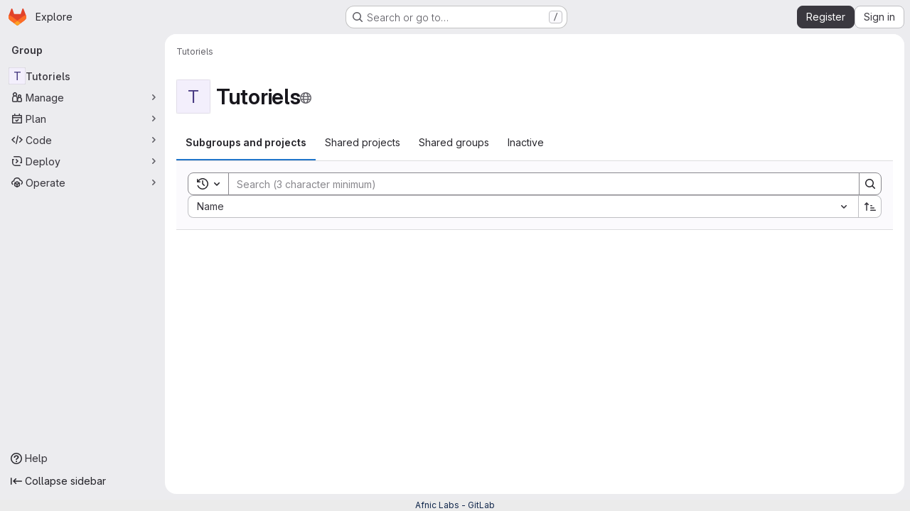

--- FILE ---
content_type: text/javascript; charset=utf-8
request_url: https://gitlab.rd.nic.fr/assets/webpack/commons-pages.admin.groups.index-pages.admin.projects.index-pages.dashboard.groups.index-pages.dashb-dcae5427.a2abba37.chunk.js
body_size: 16844
content:
(this.webpackJsonp=this.webpackJsonp||[]).push([["commons-pages.admin.groups.index-pages.admin.projects.index-pages.dashboard.groups.index-pages.dashb-dcae5427","36d45c3b"],{"+wZC":function(t,e,i){"use strict";var a=i("8Ei6"),n=i.n(a),s=i("zNqO"),r=i("n64d"),o=i("pTIT"),l=i("EXdk"),u=i("/2q6"),c=i("eOJu"),d=i("Cn4y"),h=i("tslw"),p=i("slyf"),g=i("Ccns");const b=o.U+"active",v=Object(d.c)(Object(c.m)({...h.b,active:Object(d.b)(l.g,!1),buttonId:Object(d.b)(l.r),disabled:Object(d.b)(l.g,!1),lazy:Object(d.b)(l.g,!1),noBody:Object(d.b)(l.g,!1),tag:Object(d.b)(l.r,"div"),title:Object(d.b)(l.r),titleItemClass:Object(d.b)(l.e),titleLinkAttributes:Object(d.b)(l.n),titleLinkClass:Object(d.b)(l.e)}),r.E),f=Object(s.c)({name:r.E,mixins:[h.a,p.a],inject:{getBvTabs:{default:function(){return function(){return{}}}}},props:v,data(){return{localActive:this.active&&!this.disabled}},computed:{bvTabs(){return this.getBvTabs()},_isTab:()=>!0,tabClasses(){const{localActive:t,disabled:e}=this;return[{active:t,disabled:e,"card-body":this.bvTabs.card&&!this.noBody},t?this.bvTabs.activeTabClass:null]},controlledBy(){return this.buttonId||this.safeId("__BV_tab_button__")},computedNoFade(){return!this.bvTabs.fade},computedLazy(){return this.bvTabs.lazy||this.lazy}},watch:{active(t,e){t!==e&&(t?this.activate():this.deactivate()||this.$emit(b,this.localActive))},disabled(t,e){if(t!==e){const{firstTab:e}=this.bvTabs;t&&this.localActive&&e&&(this.localActive=!1,e())}},localActive(t){this.$emit(b,t)}},mounted(){this.registerTab()},updated(){const{updateButton:t}=this.bvTabs;t&&this.hasNormalizedSlot(u.y)&&t(this)},beforeDestroy(){this.unregisterTab()},methods:{registerTab(){const{registerTab:t}=this.bvTabs;t&&t(this)},unregisterTab(){const{unregisterTab:t}=this.bvTabs;t&&t(this)},activate(){const{activateTab:t}=this.bvTabs;return!(!t||this.disabled)&&t(this)},deactivate(){const{deactivateTab:t}=this.bvTabs;return!(!t||!this.localActive)&&t(this)}},render(t){const{localActive:e}=this,i=t(this.tag,{staticClass:"tab-pane",class:this.tabClasses,directives:[{name:"show",value:e}],attrs:{role:"tabpanel",id:this.safeId(),"aria-hidden":e?"false":"true","aria-labelledby":this.controlledBy||null},ref:"panel"},[e||!this.computedLazy?this.normalizeSlot():t()]);return t(g.a,{props:{mode:"out-in",noFade:this.computedNoFade}},[i])}});var m=i("9/Bc"),y=i("mpVB");var T={name:"GlTab",components:{BTab:f,GlBadge:m.a},inheritAttrs:!1,props:{titleLinkClass:{type:[String,Array,Object],required:!1,default:""},queryParamValue:{type:String,required:!1,default:null},tabCount:{type:Number,required:!1,default:null},tabCountSrText:{type:String,required:!1,default:null}},computed:{linkClass(){const{titleLinkClass:t}=this;return Array.isArray(t)?[...t,"gl-tab-nav-item"]:n()(t)?{...t,"gl-tab-nav-item":!0}:(t+" gl-tab-nav-item").trim()},hasTabCount(){return null!=this.tabCount&&this.tabCount>=0}},created(){this.hasTabCount&&!this.tabCountSrText&&Object(y.i)('When using "tab-count", you should also provide "tab-count-sr-text" for screen reader accessibility. Example: :tab-count-sr-text="n__(\'%d item\', \'%d items\', count)"',{name:"GlTab"})}},k=i("tBpV"),S=Object(k.a)(T,(function(){var t=this,e=t._self._c;return e("b-tab",t._g(t._b({attrs:{title:t.hasTabCount?null:t.$attrs.title,"title-link-class":t.linkClass,"query-param-value":t.queryParamValue},scopedSlots:t._u([t.hasTabCount?{key:"title",fn:function(){return[t._t("title",(function(){return[t._v(t._s(t.$attrs.title))]})),t._v(" "),e("gl-badge",{staticClass:"gl-ml-2",attrs:{variant:"neutral","aria-hidden":"true","data-testid":"tab-counter-badge"}},[t._v("\n      "+t._s(t.tabCount)+"\n    ")]),t._v(" "),t.tabCountSrText?e("span",{staticClass:"gl-sr-only"},[t._v(t._s(t.tabCountSrText))]):t._e()]},proxy:!0}:null,t._l(Object.keys(t.$scopedSlots),(function(e){return{key:e,fn:function(){return[t._t(e)]},proxy:!0}}))],null,!0)},"b-tab",t.$attrs,!1),t.$listeners))}),[],!1,null,null,null);e.a=S.exports},"/mxG":function(t,e,i){"use strict";i.d(e,"a",(function(){return n.a}));var a=i("l85A"),n=i("wkJj"),s={name:"ResourceListsEmptyState",components:{GlEmptyState:a.a,EmptyResult:n.b},props:{search:{type:String,required:!1,default:""},searchMinimumLength:{type:Number,required:!1,default:0},type:{type:String,required:!1,default:n.a.search,validator:function(t){return Object.values(n.a).includes(t)}},title:{type:String,required:!0},description:{type:String,required:!1,default:null},svgPath:{type:String,required:!0}},computed:{hasSearch(){return Boolean(this.search)}}},r=i("tBpV"),o=Object(r.a)(s,(function(){var t=this,e=t._self._c;return t.hasSearch?e("empty-result",{attrs:{search:t.search,"search-minimum-length":t.searchMinimumLength,type:t.type}}):e("gl-empty-state",{attrs:{"content-class":"gl-max-w-75",title:t.title,description:t.description,"svg-path":t.svgPath},scopedSlots:t._u([{key:"description",fn:function(){return[t._t("description")]},proxy:!0},{key:"actions",fn:function(){return[t._t("actions")]},proxy:!0}],null,!0)})}),[],!1,null,null,null);e.b=o.exports},"35gi":function(t,e,i){"use strict";i("3UXl"),i("iyoE"),i("UezY"),i("z6RN"),i("hG7+"),i("B++/"),i("47t/");var a=i("l9Jy"),n=i.n(a),s=i("VNnR"),r=i.n(s),o=i("yxLa"),l=i("mpVB"),u=i("47Nv"),c=i("6IH5");const d=[{value:"=",description:"is",default:!0},{value:"!=",description:"is not"}];var h={name:"GlFilteredSearchToken",__v_skip:!0,components:{GlToken:o.a,GlFilteredSearchTokenSegment:u.a},inheritAttrs:!1,props:{availableTokens:{type:Array,required:!1,default:function(){return[]}},config:{type:Object,required:!1,default:function(){return{}}},active:{type:Boolean,required:!1,default:!1},multiSelectValues:{type:Array,required:!1,default:function(){return[]}},value:{type:Object,required:!1,default:function(){return{operator:"",data:""}}},showFriendlyText:{type:Boolean,required:!1,default:!1},cursorPosition:{type:String,required:!1,default:"end",validator:function(t){return["start","end"].includes(t)}},viewOnly:{type:Boolean,required:!1,default:!1},dataSegmentInputAttributes:{type:Object,required:!1,default:function(){return{}}}},data(){return{activeSegment:null,tokenValue:n()(this.value),intendedCursorPosition:this.cursorPosition}},computed:{operators(){return this.config.operators||d},tokenEmpty(){var t;return 0===(null===(t=this.tokenValue.data)||void 0===t?void 0:t.length)},hasDataOrDataSegmentIsCurrentlyActive(){return!this.tokenEmpty||this.isSegmentActive("DATA")},availableTokensWithSelf(){var t=this;return[this.config,...this.availableTokens.filter((function(e){return e!==t.config}))].map(c.n)},operatorDescription(){var t=this;const e=this.operators.find((function(e){return e.value===t.tokenValue.operator}));return this.showFriendlyText?null==e?void 0:e.description:null==e?void 0:e.value},eventListeners(){return this.viewOnly?{}:{mousedown:this.stopMousedownOnCloseButton,close:this.destroyByClose}}},segments:{SEGMENT_TITLE:"TYPE",SEGMENT_DATA:"DATA",SEGMENT_OPERATOR:"OPERATOR"},watch:{tokenValue:{deep:!0,handler(t){this.$emit("input",t)}},value:{handler(t,e){r()(null==t?void 0:t.data,null==e?void 0:e.data)&&(null==t?void 0:t.operator)===(null==e?void 0:e.operator)||(this.tokenValue=n()(t))}},active:{immediate:!0,handler(t){t?(this.intendedCursorPosition=this.cursorPosition,this.activeSegment||this.activateSegment(this.tokenEmpty?"OPERATOR":"DATA")):(this.activeSegment=null,this.config.multiSelect&&this.$emit("input",{...this.tokenValue,data:this.multiSelectValues||""}),this.tokenEmpty&&0===this.multiSelectValues.length&&this.$emit("destroy"))}}},created(){if(!("operator"in this.tokenValue))if(1===this.operators.length){const t=this.operators[0].value;this.$emit("input",{...this.tokenValue,operator:t}),this.activeSegment="DATA"}else this.$emit("input",{...this.tokenValue,operator:""})},methods:{activateSegment(t){this.viewOnly||(this.activeSegment=t,this.active||this.$emit("activate"))},getAdditionalSegmentClasses(t){return this.viewOnly?"gl-cursor-text":{"gl-cursor-pointer":!this.isSegmentActive(t)}},isSegmentActive(t){return this.active&&this.activeSegment===t},replaceWithTermIfEmpty(){""===this.tokenValue.operator&&this.tokenEmpty&&this.$emit("replace",Object(c.d)(this.config.title))},replaceToken(t){var e=this;const i=this.availableTokens.find((function({type:e}){return e===t}));if(i!==this.config){if(i){const t=this.config.dataType&&this.config.dataType===i.dataType;this.$emit("replace",{type:i.type,value:t?this.tokenValue:{data:""}})}}else this.$nextTick((function(){e.$emit("deactivate")}))},handleOperatorKeydown(t,{inputValue:e,suggestedValue:i,applySuggestion:a}){const{key:n}=t;if(" "===n||"Spacebar"===n)return void a(i);const s=`${e}${n}`;1!==n.length||this.operators.find((function({value:t}){return t.startsWith(s)}))||(this.tokenEmpty?a(i):t.preventDefault())},activateDataSegment(){this.config.multiSelect&&this.$emit("input",{...this.tokenValue,data:""}),this.activateSegment(this.$options.segments.SEGMENT_DATA)},activatePreviousOperatorSegment(){this.activateSegment(this.$options.segments.SEGMENT_OPERATOR),this.intendedCursorPosition="end"},activatePreviousTitleSegment(){this.activateSegment(this.$options.segments.SEGMENT_TITLE),this.intendedCursorPosition="end"},activateNextDataSegment(){this.activateDataSegment(),this.intendedCursorPosition="start"},activateNextOperatorSegment(){this.activateSegment(this.$options.segments.SEGMENT_OPERATOR),this.intendedCursorPosition="start"},handleComplete(t){this.$emit("complete",t)},stopMousedownOnCloseButton(t){t.target.closest(c.c)&&Object(l.k)(t)},destroyByClose(){this.$emit("destroy")}}},p=i("tBpV"),g=Object(p.a)(h,(function(){var t=this,e=t._self._c;return e("div",{staticClass:"gl-filtered-search-token",class:{"gl-filtered-search-token-active":t.active,"gl-filtered-search-token-hover":!t.viewOnly,"gl-cursor-default":t.viewOnly},attrs:{"data-testid":"filtered-search-token"}},[e("gl-filtered-search-token-segment",{key:"title-segment",attrs:{value:t.config.segmentTitle||t.config.title,active:t.isSegmentActive(t.$options.segments.SEGMENT_TITLE),"cursor-position":t.intendedCursorPosition,options:t.availableTokensWithSelf,"view-only":t.viewOnly},on:{activate:function(e){return t.activateSegment(t.$options.segments.SEGMENT_TITLE)},deactivate:function(e){return t.$emit("deactivate")},complete:t.replaceToken,backspace:function(e){return t.$emit("destroy")},submit:function(e){return t.$emit("submit")},previous:function(e){return t.$emit("previous")},next:t.activateNextOperatorSegment},scopedSlots:t._u([{key:"view",fn:function({inputValue:i}){return[e("gl-token",{staticClass:"gl-filtered-search-token-type",class:t.getAdditionalSegmentClasses(t.$options.segments.SEGMENT_TITLE),attrs:{"view-only":""}},[t._v("\n        "+t._s(i)+"\n      ")])]}}])}),t._v(" "),e("gl-filtered-search-token-segment",{key:"operator-segment",attrs:{active:t.isSegmentActive(t.$options.segments.SEGMENT_OPERATOR),"cursor-position":t.intendedCursorPosition,options:t.operators,"option-text-field":"value","custom-input-keydown-handler":t.handleOperatorKeydown,"view-only":t.viewOnly},on:{activate:function(e){return t.activateSegment(t.$options.segments.SEGMENT_OPERATOR)},backspace:t.replaceWithTermIfEmpty,complete:function(e){return t.activateSegment(t.$options.segments.SEGMENT_DATA)},deactivate:function(e){return t.$emit("deactivate")},previous:t.activatePreviousTitleSegment,next:t.activateNextDataSegment},scopedSlots:t._u([{key:"view",fn:function(){return[e("gl-token",{staticClass:"gl-filtered-search-token-operator",class:t.getAdditionalSegmentClasses(t.$options.segments.SEGMENT_OPERATOR),attrs:{variant:"search-value","view-only":""}},[t._v("\n        "+t._s(t.operatorDescription)+"\n      ")])]},proxy:!0},{key:"option",fn:function({option:i}){return[e("div",{staticClass:"gl-flex"},[t._v("\n        "+t._s(t.showFriendlyText?i.description:i.value)+"\n        "),i.description?e("span",{staticClass:"gl-filtered-search-token-operator-description"},[t._v("\n          "+t._s(t.showFriendlyText?i.value:i.description)+"\n        ")]):t._e()])]}}]),model:{value:t.tokenValue.operator,callback:function(e){t.$set(t.tokenValue,"operator",e)},expression:"tokenValue.operator"}}),t._v(" "),t.hasDataOrDataSegmentIsCurrentlyActive?e("gl-filtered-search-token-segment",{key:"data-segment",attrs:{active:t.isSegmentActive(t.$options.segments.SEGMENT_DATA),"cursor-position":t.intendedCursorPosition,"multi-select":t.config.multiSelect,options:t.config.options,"view-only":t.viewOnly,"search-input-attributes":t.dataSegmentInputAttributes},on:{activate:t.activateDataSegment,backspace:function(e){return t.activateSegment(t.$options.segments.SEGMENT_OPERATOR)},complete:t.handleComplete,select:function(e){return t.$emit("select",e)},submit:function(e){return t.$emit("submit")},deactivate:function(e){return t.$emit("deactivate")},split:function(e){return t.$emit("split",e)},previous:t.activatePreviousOperatorSegment,next:function(e){return t.$emit("next")}},scopedSlots:t._u([{key:"before-input",fn:function(e){return[t._t("before-data-segment-input",null,null,e)]}},{key:"suggestions",fn:function(){return[t._t("suggestions")]},proxy:!0},{key:"view",fn:function({inputValue:i}){return[t._t("view-token",(function(){return[e("gl-token",t._g({staticClass:"gl-filtered-search-token-data",class:t.getAdditionalSegmentClasses(t.$options.segments.SEGMENT_DATA),attrs:{variant:"search-value","view-only":t.viewOnly}},t.eventListeners),[e("span",{staticClass:"gl-filtered-search-token-data-content"},[t._t("view",(function(){return[t._v(t._s(i))]}),null,{inputValue:i})],2)])]}),null,{inputValue:i,listeners:t.eventListeners,cssClasses:{"gl-filtered-search-token-data":!0,...t.getAdditionalSegmentClasses(t.$options.segments.SEGMENT_DATA)}})]}}],null,!0),model:{value:t.tokenValue.data,callback:function(e){t.$set(t.tokenValue,"data",e)},expression:"tokenValue.data"}}):t._e()],1)}),[],!1,null,null,null);e.a=g.exports},"9WdR":function(t,e,i){"use strict";i.d(e,"b",(function(){return a})),i.d(e,"c",(function(){return n})),i.d(e,"a",(function(){return s})),i.d(e,"d",(function(){return r}));const a="group",n="project",s="NestedGroupsProjectsList",r=20},CqNk:function(t,e,i){"use strict";i("UezY"),i("z6RN"),i("hG7+"),i("v2fZ"),i("3UXl"),i("iyoE");var a=i("Tmea"),n=i.n(a),s=i("KFC0"),r=i.n(s),o=i("j5yP"),l=i.n(o),u=i("LB5R"),c=i("q3oM"),d=i("4qOP"),h=i("d85j"),p=i("Jx7q");var g={name:"Pagination",components:{GlLink:p.a,GlIcon:h.a},model:{prop:"value",event:"input"},props:{value:{type:Number,required:!1,default:1,validator:function(t){return t>0}},perPage:{type:Number,required:!1,default:20,validator:function(t){return t>0}},totalItems:{type:Number,required:!1,default:0},limits:{type:Object,required:!1,default:function(){return{xs:0,sm:3,md:9,default:9}},validator:function(t){return 0===Object.keys(u.b).filter((function(e){return!t[e]})).length||t.default}},linkGen:{type:Function,required:!1,default:null},prevPage:{type:Number,required:!1,default:null},nextPage:{type:Number,required:!1,default:null},ellipsisText:{type:String,required:!1,default:"…"},labelNav:{type:String,required:!1,default:Object(d.b)("GlPagination.nav","Pagination")},labelFirstPage:{type:String,required:!1,default:Object(d.b)("GlPagination.labelFirstPage","Go to first page")},labelPrevPage:{type:String,required:!1,default:Object(d.b)("GlPagination.labelPrevPage","Go to previous page")},labelNextPage:{type:String,required:!1,default:Object(d.b)("GlPagination.labelNextPage","Go to next page")},labelLastPage:{type:String,required:!1,default:Object(d.b)("GlPagination.labelLastPage","Go to last page")},labelPage:{type:[Function,String],required:!1,default:Object(d.b)("GlPagination.labelPage","Go to page %{page}")},align:{type:String,required:!1,default:c.f.left,validator:function(t){return Object.keys(c.f).includes(t)}}},data:()=>({breakpoint:u.a.getBreakpointSize(),minTotalPagesToCollapse:4}),computed:{isVisible(){return this.totalPages>1||this.isCompactPagination},isLinkBased(){return r()(this.linkGen)},paginationLimit(){return void 0!==this.limits[this.breakpoint]?this.limits[this.breakpoint]:this.limits.default},maxAdjacentPages(){return Math.max(Math.ceil((this.paginationLimit-1)/2),0)},totalPages(){return Math.ceil(this.totalItems/this.perPage)},isFillAlign(){return this.align===c.f.fill},wrapperClasses(){const t=[];return this.align===c.f.center&&t.push("gl-justify-center"),this.align===c.f.right&&t.push("gl-justify-end"),this.isFillAlign&&t.push("gl-text-center"),t},shouldCollapseLeftSide(){const t=this.value-this.maxAdjacentPages;return t>=this.maxAdjacentPages&&t>3&&this.totalPages>this.minTotalPagesToCollapse},shouldCollapseRightSide(){return this.totalPages-2-this.value>this.maxAdjacentPages&&this.totalPages>this.minTotalPagesToCollapse},visibleItems(){var t=this;let e=[];if(!this.isCompactPagination){let n=this.shouldCollapseLeftSide?this.value-this.maxAdjacentPages:1;n=Math.min(n,this.totalPages-1);let s=this.shouldCollapseRightSide?this.value+this.maxAdjacentPages:this.totalPages;s=Math.max(s,2),e=(i=n,a=s,l()(i,a+1,1)).map((function(e){return t.getPageItem(e)})),this.shouldCollapseLeftSide&&e.splice(0,0,this.getPageItem(1,this.labelFirstPage),this.getEllipsisItem("left")),this.shouldCollapseRightSide&&e.push(this.getEllipsisItem("right"),this.getPageItem(this.totalPages,this.labelLastPage))}var i,a;return e},isCompactPagination(){return Boolean(!this.totalItems&&(this.prevPage||this.nextPage))},prevPageIsDisabled(){return this.pageIsDisabled(this.value-1)},nextPageIsDisabled(){return this.pageIsDisabled(this.value+1)},prevPageAriaLabel(){return!this.prevPageIsDisabled&&(this.labelPrevPage||this.labelForPage(this.value-1))},nextPageAriaLabel(){return!this.nextPageIsDisabled&&(this.labelNextPage||this.labelForPage(this.value+1))},prevPageHref(){return!this.prevPageIsDisabled&&(this.isLinkBased?this.linkGen(this.value-1):"#")},nextPageHref(){return!this.nextPageIsDisabled&&(this.isLinkBased?this.linkGen(this.value+1):"#")}},created(){window.addEventListener("resize",n()(this.setBreakpoint,c.P))},beforeDestroy(){window.removeEventListener("resize",n()(this.setBreakpoint,c.P))},methods:{labelForPage(t){return r()(this.labelPage)?this.labelPage(t):Object(d.a)(this.labelPage,{page:t})},setBreakpoint(){this.breakpoint=u.a.getBreakpointSize()},pageIsDisabled(t){return t<1||this.isCompactPagination&&t>this.value&&!this.nextPage||!this.isCompactPagination&&t>this.totalPages},getPageItem(t,e=null){var i=this;const a={"aria-label":e||this.labelForPage(t),href:"#",class:[]},n=t===this.value,s=this.pageIsDisabled(t),r={...a},o={};return n&&(r.class.push("active"),r["aria-current"]="page"),this.isLinkBased&&(r.href=this.linkGen(t)),o.click=function(e){return i.handleClick(e,t)},{content:t,component:s?"span":p.a,disabled:s,key:"page_"+t,slot:"page-number",slotData:{page:t,active:n,disabled:s},attrs:r,listeners:o}},getEllipsisItem(t){return{content:this.ellipsisText,key:"ellipsis_"+t,slot:"ellipsis-"+t,component:"span",disabled:!0,slotData:{},listeners:{}}},handleClick(t,e){this.isLinkBased||(t.preventDefault(),this.$emit("input",e))},handlePrevious(t,e){this.handleClick(t,e),this.$emit("previous")},handleNext(t,e){this.handleClick(t,e),this.$emit("next")}}},b=i("tBpV"),v=Object(b.a)(g,(function(){var t=this,e=t._self._c;return t.isVisible?e("nav",{staticClass:"gl-pagination",attrs:{"aria-label":t.labelNav}},[e("ul",{class:t.wrapperClasses},[e("li",{class:{disabled:t.prevPageIsDisabled,"gl-flex-auto":t.isFillAlign},attrs:{"aria-hidden":t.prevPageIsDisabled,"data-testid":"gl-pagination-li"}},[e(t.prevPageIsDisabled?"span":"a",{tag:"component",staticClass:"gl-pagination-item",attrs:{"data-testid":"gl-pagination-prev","aria-label":t.prevPageAriaLabel,href:t.prevPageHref},on:{click:function(e){!t.prevPageIsDisabled&&t.handlePrevious(e,t.value-1)}}},[t._t("previous",(function(){return[e("gl-icon",{attrs:{name:"chevron-lg-left"}})]}),null,{page:t.value-1,disabled:t.prevPageIsDisabled})],2)],1),t._v(" "),t._l(t.visibleItems,(function(i){return e("li",{key:i.key,class:{disabled:i.disabled,"gl-flex-auto":t.isFillAlign},attrs:{"data-testid":"gl-pagination-li"}},[e(i.component,t._g(t._b({tag:"component",staticClass:"gl-pagination-item",attrs:{"data-testid":"gl-pagination-item",size:"md","aria-disabled":i.disabled}},"component",i.attrs,!1),i.listeners),[t._t(i.slot,(function(){return[t._v(t._s(i.content))]}),null,i.slotData)],2)],1)})),t._v(" "),e("li",{class:{disabled:t.nextPageIsDisabled,"gl-flex-auto":t.isFillAlign},attrs:{"aria-hidden":t.nextPageIsDisabled,"data-testid":"gl-pagination-li"}},[e(t.nextPageIsDisabled?"span":"a",{tag:"component",staticClass:"gl-pagination-item",attrs:{"data-testid":"gl-pagination-next","aria-label":t.nextPageAriaLabel,href:t.nextPageHref},on:{click:function(e){!t.nextPageIsDisabled&&t.handleNext(e,t.value+1)}}},[t._t("next",(function(){return[e("gl-icon",{attrs:{name:"chevron-lg-right"}})]}),null,{page:t.value+1,disabled:t.nextPageIsDisabled})],2)],1)],2)]):t._e()}),[],!1,null,null,null);e.a=v.exports},"D9S+":function(t,e,i){"use strict";var a=i("gAdM"),n=i.n(a),s=i("Tmea"),r=i.n(s),o=(i("B++/"),i("z6RN"),i("47t/"),i("3UXl"),i("iyoE"),i("UezY"),i("hG7+"),i("ZzK0"),i("BzOf"),i("v2fZ"),i("35gi")),l=i("spe0"),u=i("pDO9"),c=i("F2z7"),d=i("mSGG"),h=i("NnjE"),p=i("0AwG"),g=i("W4cT"),b=i("RXYC"),v={components:{GlFilteredSearchToken:o.a,GlFilteredSearchSuggestion:l.a,GlDropdownDivider:u.a,GlDropdownSectionHeader:c.a,GlDropdownText:d.a,GlLoadingIcon:h.a},props:{config:{type:Object,required:!0},value:{type:Object,required:!0},active:{type:Boolean,required:!0},suggestionsLoading:{type:Boolean,required:!1,default:!1},suggestions:{type:Array,required:!1,default:function(){return[]}},getActiveTokenValue:{type:Function,required:!1,default:function(t,e){return t.find((function({value:t}){return t===e}))}},defaultSuggestions:{type:Array,required:!1,default:function(){return[]}},preloadedSuggestions:{type:Array,required:!1,default:function(){return[]}},valueIdentifier:{type:Function,required:!1,default:function(t){return t.id}},searchBy:{type:String,required:!1,default:void 0},appliedTokens:{type:Array,required:!1,default:function(){return[]}}},data(){var t;return{isFetching:!1,searchKey:"",selectedTokens:[],recentSuggestions:this.config.recentSuggestionsStorageKey&&null!==(t=Object(b.c)(this.config.recentSuggestionsStorageKey,this.appliedTokens,this.valueIdentifier))&&void 0!==t?t:[]}},computed:{isRecentSuggestionsEnabled(){return Boolean(this.config.recentSuggestionsStorageKey)},suggestionsEnabled(){return!this.config.suggestionsDisabled},recentTokenIds(){return this.recentSuggestions.map(this.valueIdentifier)},preloadedTokenIds(){return this.preloadedSuggestions.map(this.valueIdentifier)},activeTokenValue(){const t=this.multiSelectEnabled&&Array.isArray(this.value.data)?n()(this.value.data):this.value.data;return this.getActiveTokenValue(this.suggestions,t)},availableDefaultSuggestions(){return[g.z,g.A].includes(this.value.operator)?this.defaultSuggestions.filter((function(t){return!g.e.includes(t.value)})):this.defaultSuggestions},availableSuggestions(){var t=this;const e=this.searchKey?this.suggestions:this.suggestions.filter((function(e){return!t.recentTokenIds.includes(t.valueIdentifier(e))&&!t.preloadedTokenIds.includes(t.valueIdentifier(e))}));return this.applyMaxSuggestions(e)},showDefaultSuggestions(){return this.availableDefaultSuggestions.length>0&&!this.searchKey},showNoMatchesText(){return this.searchKey&&!this.availableSuggestions.length&&this.isFetching},showRecentSuggestions(){return this.isRecentSuggestionsEnabled&&this.recentSuggestions.length>0&&!this.searchKey},showPreloadedSuggestions(){return this.preloadedSuggestions.length>0&&!this.searchKey},showAvailableSuggestions(){return this.availableSuggestions.length>0},searchTerm(){return this.searchBy&&this.activeTokenValue?this.activeTokenValue[this.searchBy]:void 0},multiSelectEnabled(){return this.config.multiSelect&&g.t.includes(this.value.operator)},validatedConfig(){return this.config.multiSelect&&!this.multiSelectEnabled?{...this.config,multiSelect:!1}:this.config}},watch:{active:{immediate:!0,handler(t){var e=this;if(!t&&!this.suggestions.length){[this.value.data].flat().forEach((function(t){const i=e.searchTerm?e.searchTerm:t;e.$emit("fetch-suggestions",i)}))}}},suggestionsLoading:{handler(t){this.isFetching=!t}},value:{deep:!0,immediate:!0,handler(t){const{data:e}=t;this.multiSelectEnabled&&e&&(Array.isArray(e)?this.selectedTokens=e:this.active||this.selectedTokens.includes(e)||(this.selectedTokens=this.selectedTokens.concat(e)))}}},methods:{handleInput:r()((function({data:t,operator:e}){if(!Array.isArray(t)&&(t||e)&&(this.searchKey=t,!this.activeTokenValue)){let e=this.searchTerm?this.searchTerm:t;e.startsWith('"')&&e.endsWith('"')?e=Object(p.C)(e):e.startsWith('"')&&(e=e.slice(1,e.length)),this.$emit("fetch-suggestions",e)}}),g.a),handleTokenValueSelected(t){if(this.multiSelectEnabled){const e=this.selectedTokens.indexOf(t);e>-1?this.selectedTokens.splice(e,1):this.selectedTokens.push(t),this.$emit("input",{...this.value,data:""})}const e=this.getActiveTokenValue(this.suggestions,t);this.isRecentSuggestionsEnabled&&e&&!this.preloadedTokenIds.includes(this.valueIdentifier(e))&&Object(b.f)(this.config.recentSuggestionsStorageKey,e)},applyMaxSuggestions(t){const{maxSuggestions:e}=this.config;return!e||e<=0?t:t.slice(0,e)}}},f=i("tBpV"),m=Object(f.a)(v,(function(){var t=this,e=t._self._c;return e("gl-filtered-search-token",t._g(t._b({attrs:{config:t.validatedConfig,value:t.value,active:t.active,"multi-select-values":t.selectedTokens},on:{input:t.handleInput,select:t.handleTokenValueSelected},scopedSlots:t._u([{key:"view-token",fn:function(e){return[t._t("view-token",null,{viewTokenProps:{...e,activeTokenValue:t.activeTokenValue,selectedTokens:t.selectedTokens}})]}},{key:"view",fn:function(e){return[t._t("view",null,{viewTokenProps:{...e,activeTokenValue:t.activeTokenValue,selectedTokens:t.selectedTokens}})]}},t.suggestionsEnabled?{key:"suggestions",fn:function(){return[t.showDefaultSuggestions?[t._l(t.availableDefaultSuggestions,(function(i){return e("gl-filtered-search-suggestion",{key:i.value,attrs:{value:i.value}},[t._v("\n        "+t._s(i.text)+"\n      ")])})),t._v(" "),e("gl-dropdown-divider")]:t._e(),t._v(" "),t.showRecentSuggestions?[e("gl-dropdown-section-header",[t._v(t._s(t.__("Recently used")))]),t._v(" "),t._t("suggestions-list",null,{suggestions:t.recentSuggestions,selections:t.selectedTokens}),t._v(" "),e("gl-dropdown-divider")]:t._e(),t._v(" "),t.showPreloadedSuggestions?t._t("suggestions-list",null,{suggestions:t.preloadedSuggestions,selections:t.selectedTokens}):t._e(),t._v(" "),t.isFetching?t._e():e("gl-loading-icon",{attrs:{size:"sm"}}),t._v(" "),t.showAvailableSuggestions?[t._t("suggestions-list",null,{suggestions:t.availableSuggestions,selections:t.selectedTokens})]:t.showNoMatchesText?e("gl-dropdown-text",[t._v("\n      "+t._s(t.__("No matches found"))+"\n    ")]):t.isFetching&&!t.showAvailableSuggestions?e("gl-dropdown-text",[t._v(t._s(t.__("No suggestions found")))]):t._e(),t._v(" "),t._t("footer")]},proxy:!0}:null],null,!0)},"gl-filtered-search-token",t.$attrs,!1),t.$listeners))}),[],!1,null,null,null);e.a=m.exports},F2z7:function(t,e,i){"use strict";var a=i("zNqO"),n=i("lgrP"),s=i("n64d"),r=i("EXdk"),o=i("MGi3"),l=i("eOJu"),u=i("Cn4y");const c=Object(u.c)({id:Object(u.b)(r.r),tag:Object(u.b)(r.r,"header"),variant:Object(u.b)(r.r)},s.g);var d={name:"GlDropdownHeader",components:{BDropdownHeader:Object(a.c)({name:s.g,functional:!0,props:c,render(t,{props:e,data:i,children:a}){const{tag:s,variant:r}=e;return t("li",Object(n.a)(Object(l.j)(i,["attrs"]),{attrs:{role:"presentation"}}),[t(s,{staticClass:"dropdown-header",class:{["text-"+r]:r},attrs:{...i.attrs||{},id:e.id||null,role:Object(o.t)(s,"header")?null:"heading"},ref:"header"},a)])}})},inheritAttrs:!1},h=i("tBpV"),p=Object(h.a)(d,(function(){return(0,this._self._c)("b-dropdown-header",this._g(this._b({staticClass:"gl-dropdown-section-header"},"b-dropdown-header",this.$attrs,!1),this.$listeners),[this._t("default")],2)}),[],!1,null,null,null);e.a=p.exports},LB5R:function(t,e,i){"use strict";i.d(e,"b",(function(){return a})),i.d(e,"a",(function(){return n}));i("B++/"),i("z6RN"),i("47t/");const a={xl:1200,lg:992,md:768,sm:576,xs:0},n={windowWidth:function(){return window.innerWidth},getBreakpointSize(){const t=this.windowWidth();return Object.keys(a).find((function(e){return t>a[e]}))},isDesktop(){return["xl","lg"].includes(this.getBreakpointSize())}}},NHYh:function(t,e,i){"use strict";i.d(e,"a",(function(){return a}));i("3UXl"),i("iyoE");const a=function(t,e){return t.map((function(t,e){return[e,t]})).sort(function(t,e){return this(t[1],e[1])||t[0]-e[0]}.bind(e)).map((function(t){return t[1]}))}},UfBS:function(t,e,i){"use strict";e.a=i.p+"empty-search-md.e1a55bfa.svg"},ZhcO:function(t,e){var i={kind:"Document",definitions:[{kind:"OperationDefinition",operation:"mutation",name:{kind:"Name",value:"userPreferencesUpdateMutation"},variableDefinitions:[{kind:"VariableDefinition",variable:{kind:"Variable",name:{kind:"Name",value:"input"}},type:{kind:"NonNullType",type:{kind:"NamedType",name:{kind:"Name",value:"UserPreferencesUpdateInput"}}},directives:[]}],directives:[],selectionSet:{kind:"SelectionSet",selections:[{kind:"Field",name:{kind:"Name",value:"userPreferencesUpdate"},arguments:[{kind:"Argument",name:{kind:"Name",value:"input"},value:{kind:"Variable",name:{kind:"Name",value:"input"}}}],directives:[],selectionSet:{kind:"SelectionSet",selections:[{kind:"Field",name:{kind:"Name",value:"userPreferences"},arguments:[],directives:[],selectionSet:{kind:"SelectionSet",selections:[{kind:"Field",name:{kind:"Name",value:"projectsSort"},arguments:[],directives:[]}]}}]}}]}}],loc:{start:0,end:172}};i.loc.source={body:"mutation userPreferencesUpdateMutation($input: UserPreferencesUpdateInput!) {\n  userPreferencesUpdate(input: $input) {\n    userPreferences {\n      projectsSort\n    }\n  }\n}\n",name:"GraphQL request",locationOffset:{line:1,column:1}};var a={};function n(t,e){for(var i=0;i<t.definitions.length;i++){var a=t.definitions[i];if(a.name&&a.name.value==e)return a}}i.definitions.forEach((function(t){if(t.name){var e=new Set;!function t(e,i){if("FragmentSpread"===e.kind)i.add(e.name.value);else if("VariableDefinition"===e.kind){var a=e.type;"NamedType"===a.kind&&i.add(a.name.value)}e.selectionSet&&e.selectionSet.selections.forEach((function(e){t(e,i)})),e.variableDefinitions&&e.variableDefinitions.forEach((function(e){t(e,i)})),e.definitions&&e.definitions.forEach((function(e){t(e,i)}))}(t,e),a[t.name.value]=e}})),t.exports=i,t.exports.userPreferencesUpdateMutation=function(t,e){var i={kind:t.kind,definitions:[n(t,e)]};t.hasOwnProperty("loc")&&(i.loc=t.loc);var s=a[e]||new Set,r=new Set,o=new Set;for(s.forEach((function(t){o.add(t)}));o.size>0;){var l=o;o=new Set,l.forEach((function(t){r.has(t)||(r.add(t),(a[t]||new Set).forEach((function(t){o.add(t)})))}))}return r.forEach((function(e){var a=n(t,e);a&&i.definitions.push(a)})),i}(i,"userPreferencesUpdateMutation")},hxHM:function(t,e,i){"use strict";i("LdIe"),i("z6RN"),i("PTOk"),i("aFm2"),i("R9qC"),i("lFMf"),i("gOHk"),i("c9hT"),i("ZzK0"),i("BzOf"),i("3UXl"),i("iyoE"),i("v2fZ"),i("UezY"),i("hG7+"),i("B++/"),i("47t/");var a=i("zNqO"),n=i("n64d"),s=i("1nO5"),r=i("pTIT"),o=i("Ld9G"),l=i("EXdk"),u=i("/2q6"),c=i("88df"),d=i("Zwln"),h=i("MGi3"),p=i("LTP3"),g=i("MHCW"),b=i("dJQL"),v=i("7I1/"),f=i("nf9o"),m=i("RzIj"),y=i("W1rz"),T=i("eOJu"),k=i("+tAD"),S=i("Cn4y"),O=i("NHYh"),_=i("tslw"),P=i("slyf"),C=i("+18S");const{mixin:j,props:x,prop:A,event:I}=Object(m.a)("value",{type:l.k}),q=function(t){return!t.disabled},E=Object(a.c)({name:n.J,inject:{getBvTabs:{default:function(){return function(){return{}}}}},props:{controls:Object(S.b)(l.r),id:Object(S.b)(l.r),noKeyNav:Object(S.b)(l.g,!1),posInSet:Object(S.b)(l.k),setSize:Object(S.b)(l.k),tab:Object(S.b)(),tabIndex:Object(S.b)(l.k)},computed:{bvTabs(){return this.getBvTabs()}},methods:{focus(){Object(h.d)(this.$refs.link)},handleEvent(t){if(this.tab.disabled)return;const{type:e,keyCode:i,shiftKey:a}=t;"click"===e||"keydown"===e&&i===o.h?(Object(p.f)(t),this.$emit(r.f,t)):"keydown"!==e||this.noKeyNav||(-1!==[o.i,o.f,o.e].indexOf(i)?(Object(p.f)(t),a||i===o.e?this.$emit(r.o,t):this.$emit(r.B,t)):-1!==[o.a,o.g,o.b].indexOf(i)&&(Object(p.f)(t),a||i===o.b?this.$emit(r.v,t):this.$emit(r.y,t)))}},render(t){const{id:e,tabIndex:i,setSize:a,posInSet:n,controls:s,handleEvent:r}=this,{title:o,localActive:l,disabled:c,titleItemClass:d,titleLinkClass:h,titleLinkAttributes:p}=this.tab,g=t(C.a,{staticClass:"nav-link",class:[{active:l&&!c,disabled:c},h,l?this.bvTabs.activeNavItemClass:null],props:{disabled:c},attrs:{...p,id:e,role:"tab",tabindex:i,"aria-selected":l&&!c?"true":"false","aria-setsize":a,"aria-posinset":n,"aria-controls":s},on:{click:r,keydown:r},ref:"link"},[this.tab.normalizeSlot(u.y)||o]);return t("li",{staticClass:"nav-item",class:[d],attrs:{role:"presentation"}},[g])}}),$={align:Object(S.b)(l.r),fill:Object(S.b)(l.g,!1),justified:Object(S.b)(l.g,!1),pills:Object(S.b)(l.g,!1),small:Object(S.b)(l.g,!1)},w=Object(S.c)(Object(T.m)({..._.b,...x,...$,activeNavItemClass:Object(S.b)(l.e),activeTabClass:Object(S.b)(l.e),contentClass:Object(S.b)(l.e),end:Object(S.b)(l.g,!1),lazy:Object(S.b)(l.g,!1),navClass:Object(S.b)(l.e),navWrapperClass:Object(S.b)(l.e),noFade:Object(S.b)(l.g,!1),noKeyNav:Object(S.b)(l.g,!1),noNavStyle:Object(S.b)(l.g,!1),tag:Object(S.b)(l.r,"div")}),n.I),N=Object(a.c)({name:n.I,mixins:[_.a,j,P.a],provide(){var t=this;return{getBvTabs:function(){return t}}},props:w,data(){return{currentTab:Object(y.b)(this[A],-1),tabs:[],registeredTabs:[]}},computed:{fade(){return!this.noFade}},watch:{[A](t,e){if(t!==e){t=Object(y.b)(t,-1),e=Object(y.b)(e,0);const i=this.tabs[t];i&&!i.disabled?this.activateTab(i):t<e?this.previousTab():this.nextTab()}},currentTab(t){let e=-1;this.tabs.forEach((function(i,a){a!==t||i.disabled?i.localActive=!1:(i.localActive=!0,e=a)})),this.$emit(I,e)},tabs(t,e){var i=this;Object(v.a)(t.map((function(t){return t[a.a]})),e.map((function(t){return t[a.a]})))||this.$nextTick((function(){i.$emit(r.e,t.slice(),e.slice())}))},registeredTabs(){this.updateTabs()}},created(){this.$_observer=null},mounted(){this.setObserver(!0)},beforeDestroy(){this.setObserver(!1),this.tabs=[]},methods:{registerTab(t){Object(c.a)(this.registeredTabs,t)||this.registeredTabs.push(t)},unregisterTab(t){this.registeredTabs=this.registeredTabs.slice().filter((function(e){return e!==t}))},setObserver(t=!0){var e=this;if(this.$_observer&&this.$_observer.disconnect(),this.$_observer=null,t){const t=function(){e.$nextTick((function(){Object(h.z)((function(){e.updateTabs()}))}))};this.$_observer=Object(k.a)(this.$refs.content,t,{childList:!0,subtree:!1,attributes:!0,attributeFilter:["id"]})}},getTabs(){const t=this.registeredTabs;let e=[];if(s.e&&t.length>0){const i=t.map((function(t){return"#"+t.safeId()})).join(", ");e=Object(h.B)(i,this.$el).map((function(t){return t.id})).filter(g.a)}return Object(O.a)(t,(function(t,i){return e.indexOf(t.safeId())-e.indexOf(i.safeId())}))},updateTabs(){const t=this.getTabs();let e=t.indexOf(t.slice().reverse().find((function(t){return t.localActive&&!t.disabled})));if(e<0){const{currentTab:i}=this;i>=t.length?e=t.indexOf(t.slice().reverse().find(q)):t[i]&&!t[i].disabled&&(e=i)}e<0&&(e=t.indexOf(t.find(q))),t.forEach((function(t,i){t.localActive=i===e})),this.tabs=t,this.currentTab=e},getButtonForTab(t){return(this.$refs.buttons||[]).find((function(e){return e.tab===t}))},updateButton(t){const e=this.getButtonForTab(t);e&&e.$forceUpdate&&e.$forceUpdate()},activateTab(t){const{currentTab:e,tabs:i}=this;let a=!1;if(t){const n=i.indexOf(t);if(n!==e&&n>-1&&!t.disabled){const t=new d.a(r.a,{cancelable:!0,vueTarget:this,componentId:this.safeId()});this.$emit(t.type,n,e,t),t.defaultPrevented||(this.currentTab=n,a=!0)}}return a||this[A]===e||this.$emit(I,e),a},deactivateTab(t){return!!t&&this.activateTab(this.tabs.filter((function(e){return e!==t})).find(q))},focusButton(t){var e=this;this.$nextTick((function(){Object(h.d)(e.getButtonForTab(t))}))},emitTabClick(t,e){Object(b.d)(e)&&t&&t.$emit&&!t.disabled&&t.$emit(r.f,e)},clickTab(t,e){this.activateTab(t),this.emitTabClick(t,e)},firstTab(t){const e=this.tabs.find(q);this.activateTab(e)&&t&&(this.focusButton(e),this.emitTabClick(e,t))},previousTab(t){const e=Object(f.b)(this.currentTab,0),i=this.tabs.slice(0,e).reverse().find(q);this.activateTab(i)&&t&&(this.focusButton(i),this.emitTabClick(i,t))},nextTab(t){const e=Object(f.b)(this.currentTab,-1),i=this.tabs.slice(e+1).find(q);this.activateTab(i)&&t&&(this.focusButton(i),this.emitTabClick(i,t))},lastTab(t){const e=this.tabs.slice().reverse().find(q);this.activateTab(e)&&t&&(this.focusButton(e),this.emitTabClick(e,t))}},render(t){var e=this;const{align:i,end:n,fill:s,firstTab:o,justified:l,lastTab:c,nextTab:d,noKeyNav:h,noNavStyle:p,pills:g,previousTab:b,small:v,tabs:f}=this,m=f.find((function(t){return t.localActive&&!t.disabled})),y=f.find((function(t){return!t.disabled})),T=f.map((function(i,n){const{safeId:s}=i;let l=null;return h||(l=-1,(i===m||!m&&i===y)&&(l=null)),t(E,{props:{controls:s?s():null,id:i.controlledBy||(s?s("_BV_tab_button_"):null),noKeyNav:h,posInSet:n+1,setSize:f.length,tab:i,tabIndex:l},on:{[r.f]:function(t){e.clickTab(i,t)},[r.o]:o,[r.B]:b,[r.y]:d,[r.v]:c},key:i[a.a]||n,ref:"buttons",[a.b]:!0})}));let k=t("ul",{staticClass:"nav",class:[this.navClass,{"nav-tabs":!p&&!g,"nav-pills":!p&&g,"nav-fill":s,"nav-justified":l,[(S=i,"justify-content-"+(S="left"===S?"start":"right"===S?"end":S))]:i,small:v}],attrs:{role:"tablist",id:this.safeId("_BV_tab_controls_")},ref:"nav"},[this.normalizeSlot(u.w)||t(),T,this.normalizeSlot(u.v)||t()]);var S;k=t("div",{class:this.navWrapperClass,key:"bv-tabs-nav"},[this.normalizeSlot(u.B)||t(),k,this.normalizeSlot(u.A)||t()]);const O=this.normalizeSlot()||[];let _=t();0===O.length&&(_=t("div",{class:["tab-pane","active"],key:"bv-empty-tab"},this.normalizeSlot(u.f)));const P=t("div",{staticClass:"tab-content",class:this.contentClass,attrs:{id:this.safeId("_BV_tab_container_")},key:"bv-content",ref:"content"},[O,_]);return t(this.tag,{staticClass:"tabs",attrs:{id:this.safeId()}},[n?P:t(),k,n?t():P])}});var B=i("q3oM"),V=i("CbCZ");const L=function(t){return Object.keys(t).every((function(t){return"text"===t||"attributes"===t}))};var F={name:"GlTabs",components:{BTabs:N,GlButton:V.a},inheritAttrs:!1,props:{actionPrimary:{type:Object,required:!1,default:null,validator:function(t){return L(t)}},actionSecondary:{type:Object,required:!1,default:null,validator:function(t){return L(t)}},actionTertiary:{type:Object,required:!1,default:null,validator:function(t){return L(t)}},contentClass:{type:[String,Array,Object],required:!1,default:null},navClass:{type:[String,Array,Object],required:!1,default:null},justified:{type:Boolean,required:!1,default:!1},syncActiveTabWithQueryParams:{type:Boolean,required:!1,default:!1},queryParamName:{type:String,required:!1,default:"tab"},value:{type:Number,required:!1,default:0}},data:()=>({activeTabIndex:0}),computed:{hasActions(){return[this.actionPrimary,this.actionSecondary,this.actionTertiary].some(Boolean)},listeners(){return{...this.$listeners,input:this.handleInput}}},watch:{value:{handler(t){this.activeTabIndex!==t&&(this.activeTabIndex=t)},immediate:!0}},mounted(){this.syncActiveTabWithQueryParams&&(this.syncActiveTabFromQueryParams(),window.addEventListener("popstate",this.syncActiveTabFromQueryParams)),this.$emit("input",this.activeTabIndex)},destroyed(){window.removeEventListener("popstate",this.syncActiveTabFromQueryParams)},methods:{buttonBinding:(t,e)=>t.attributes?t.attributes:B.R[e],primary(){this.$emit("primary")},secondary(){this.$emit("secondary")},tertiary(){this.$emit("tertiary")},async syncActiveTabFromQueryParams(){var t=this;await this.$nextTick();const e=this.getQueryParamValue(),i=this.getTabs().findIndex((function(i,a){return t.getTabQueryParamValue(a)===e}));this.activeTabIndex=-1!==i?i:0},getTabs(){return this.$refs.bTabs.getTabs()},getQueryParamValue(){return new URLSearchParams(window.location.search).get(this.queryParamName)},setQueryParamValueIfNecessary(t){const e=this.getQueryParamValue(),i=this.getTabQueryParamValue(t);if(0===t&&!e||0!==t&&e===i)return;const a=new URLSearchParams(window.location.search);a.set(this.queryParamName,i),window.history.pushState({},"",`${window.location.pathname}?${a.toString()}`)},getTabQueryParamValue(t){const e=this.getTabs()[t];return(null==e?void 0:e.$attrs["query-param-value"])||t.toString()},handleInput(t){this.$emit("input",t),this.activeTabIndex=t,this.syncActiveTabWithQueryParams&&this.setQueryParamValueIfNecessary(t)}}},G=i("tBpV"),D=Object(G.a)(F,(function(){var t=this,e=t._self._c;return e("b-tabs",t._g(t._b({ref:"bTabs",staticClass:"gl-tabs",attrs:{"no-nav-style":!0,"no-fade":!0,"active-nav-item-class":"gl-tab-nav-item-active","content-class":[t.contentClass,"gl-tab-content"],"nav-wrapper-class":"gl-tabs-wrapper","nav-class":[t.navClass,"gl-tabs-nav"],justified:t.justified,value:t.activeTabIndex},scopedSlots:t._u([t._l(Object.keys(t.$slots),(function(e){return{key:e,fn:function(){return[t._t(e)]},proxy:!0}})),t.hasActions?{key:"toolbar-start",fn:function(){return[e("div",{staticClass:"gl-actions-tabs-start",attrs:{role:"toolbar","data-testid":"actions-tabs-start"}},[t.actionPrimary?e("gl-button",t._b({attrs:{"data-testid":"action-primary"},on:{click:t.primary}},"gl-button",t.buttonBinding(t.actionPrimary,"actionPrimary"),!1),[t._v("\n        "+t._s(t.actionPrimary.text)+"\n      ")]):t._e(),t._v(" "),t.actionSecondary?e("gl-button",t._b({attrs:{"data-testid":"action-secondary"},on:{click:t.secondary}},"gl-button",t.buttonBinding(t.actionSecondary,"actionSecondary"),!1),[t._v("\n        "+t._s(t.actionSecondary.text)+"\n      ")]):t._e(),t._v(" "),t.actionTertiary?e("gl-button",t._b({attrs:{"data-testid":"action-tertiary"},on:{click:t.tertiary}},"gl-button",t.buttonBinding(t.actionTertiary,"actionTertiary"),!1),[t._v("\n        "+t._s(t.actionTertiary.text)+"\n      ")]):t._e()],1)]},proxy:!0}:null,t.hasActions?{key:"toolbar-end",fn:function(){return[e("div",{staticClass:"gl-actions-tabs-end",attrs:{role:"toolbar","data-testid":"actions-tabs-end"}},[t.actionPrimary?e("gl-button",t._b({attrs:{"data-testid":"action-primary"},on:{click:t.primary}},"gl-button",t.buttonBinding(t.actionPrimary,"actionPrimary"),!1),[t._v("\n        "+t._s(t.actionPrimary.text)+"\n      ")]):t._e(),t._v(" "),t.actionSecondary?e("gl-button",t._b({attrs:{"data-testid":"action-secondary"},on:{click:t.secondary}},"gl-button",t.buttonBinding(t.actionSecondary,"actionSecondary"),!1),[t._v("\n        "+t._s(t.actionSecondary.text)+"\n      ")]):t._e(),t._v(" "),t.actionTertiary?e("gl-button",t._b({attrs:{"data-testid":"action-tertiary"},on:{click:t.tertiary}},"gl-button",t.buttonBinding(t.actionTertiary,"actionTertiary"),!1),[t._v("\n        "+t._s(t.actionTertiary.text)+"\n      ")]):t._e()],1)]},proxy:!0}:null],null,!0)},"b-tabs",t.$attrs,!1),t.listeners))}),[],!1,null,null,null);e.a=D.exports},mB9M:function(t,e,i){"use strict";i.d(e,"a",(function(){return s}));var a=i("9Yx2"),n=i.n(a);i("3UXl"),i("iyoE");function s(t){return function(t,e){return Object.fromEntries(Object.entries(t).map((function([t,i]){return[e(t),i]})))}(t,n.a)}},mSGG:function(t,e,i){"use strict";var a=i("zNqO"),n=i("lgrP"),s=i("n64d"),r=i("EXdk"),o=i("eOJu"),l=i("Cn4y");const u=Object(l.c)({tag:Object(l.b)(r.r,"p"),textClass:Object(l.b)(r.e),variant:Object(l.b)(r.r)},s.j);var c={name:"GlDropdownText",components:{BDropdownText:Object(a.c)({name:s.j,functional:!0,props:u,render(t,{props:e,data:i,children:a}){const{tag:s,textClass:r,variant:l}=e;return t("li",Object(n.a)(Object(o.j)(i,["attrs"]),{attrs:{role:"presentation"}}),[t(s,{staticClass:"b-dropdown-text",class:[r,{["text-"+l]:l}],props:e,attrs:i.attrs||{},ref:"text"},a)])}})},inheritAttrs:!1},d=i("tBpV"),h=Object(d.a)(c,(function(){return(0,this._self._c)("b-dropdown-text",this._g(this._b({staticClass:"gl-dropdown-text"},"b-dropdown-text",this.$attrs,!1),this.$listeners),[this._t("default")],2)}),[],!1,null,null,null);e.a=h.exports},wkJj:function(t,e,i){"use strict";i.d(e,"a",(function(){return r}));var a=i("UfBS"),n=i("l85A"),s=i("/lV4");const r={search:"search",filter:"filter"};var o={i18n:{titleSearch:Object(s.a)("No results found"),descriptionSearch:Object(s.a)("Edit your search and try again."),descriptionSearchMinLength:Object(s.a)("Search must be at least %{searchMinimumLength} characters."),titleFilter:Object(s.a)("No results found"),descriptionFilter:Object(s.a)("To widen your search, change or remove filters above.")},components:{GlEmptyState:n.a},props:{type:{type:String,required:!1,default:r.search,validator:function(t){return Object.values(r).includes(t)}},search:{type:String,required:!1,default:""},searchMinimumLength:{type:Number,required:!1,default:0}},computed:{title(){return this.type===r.search?this.$options.i18n.titleSearch:this.$options.i18n.titleFilter},description(){return this.search.length<this.searchMinimumLength?Object(s.j)(this.$options.i18n.descriptionSearchMinLength,{searchMinimumLength:this.searchMinimumLength}):this.type===r.search?this.$options.i18n.descriptionSearch:this.$options.i18n.descriptionFilter}},emptyStateSvgPath:a.a},l=i("tBpV"),u=Object(l.a)(o,(function(){return(0,this._self._c)("gl-empty-state",{attrs:{"svg-path":this.$options.emptyStateSvgPath,title:this.title,description:this.description}})}),[],!1,null,null,null);e.b=u.exports},zfua:function(t,e,i){"use strict";var a=i("2Z+u"),n=i.n(a),s=i("VNnR"),r=i.n(s),o=i("B42D"),l=i.n(o),u=(i("RFHG"),i("z6RN"),i("xuo1"),i("UezY"),i("hG7+"),i("3UXl"),i("iyoE"),i("YSE1"),i("b+iX"),i("B++/"),i("47t/"),i("v2fZ"),i("ZzK0"),i("BzOf"),i("hxHM")),c=i("+wZC"),d=i("9/Bc"),h=i("35gi"),p=i("/lV4"),g=i("4wgn"),b=i("SNRI"),v=i("0AwG"),f=i("jlnU"),m=i("xYWK"),y=i("FxFN"),T=i("W4cT"),k=i("l0QG"),S=i("HqXx"),O=i("7F3p"),_=i("ygVz"),P=i("spe0"),C=i("qPgm"),j=i("mB9M"),x={components:{BaseToken:i("D9S+").a,GlFilteredSearchSuggestion:P.a},props:{config:{type:Object,required:!0},value:{type:Object,required:!0},active:{type:Boolean,required:!0}},data:()=>({namespaces:[],loading:!0}),methods:{getActiveNamespace:(t,e)=>t.find((function(t){return t.fullPath===e})),setNamespaces(t){this.namespaces=t.map(j.a)},fetchNamespaces(t){var e=this;this.loading=!0,C.b.namespaces(t,{full_path_search:!0},this.setNamespaces).catch((function(){return Object(f.createAlert)({message:Object(p.a)("There was a problem fetching namespaces.")})})).finally((function(){e.loading=!1}))}}},A=i("tBpV"),I=Object(A.a)(x,(function(){var t=this,e=t._self._c;return e("base-token",t._g(t._b({attrs:{config:t.config,value:t.value,active:t.active,"suggestions-loading":t.loading,suggestions:t.namespaces,"get-active-token-value":t.getActiveNamespace},on:{"fetch-suggestions":t.fetchNamespaces},scopedSlots:t._u([{key:"suggestions-list",fn:function({suggestions:i}){return t._l(i,(function(i){return e("gl-filtered-search-suggestion",{key:i.id,attrs:{value:i.fullPath}},[t._v("\n      "+t._s(i.fullPath)+"\n    ")])}))}}])},"base-token",t.$attrs,!1),t.$listeners))}),[],!1,null,null,null).exports,q=i("NmEs"),E=i("EF/t"),$=i("ZhcO"),w=i.n($),N=i("NnjE"),B=i("JqFC"),V=i("CqNk"),L=i("QmxP"),F=i("9WdR");const G=_.a.mixin();var D={PAGINATION_TYPE_KEYSET:E.f,PAGINATION_TYPE_OFFSET:E.g,name:"TabView",components:{GlLoadingIcon:N.a,GlKeysetPagination:B.a,GlPagination:V.a},mixins:[G],props:{tab:{required:!0,type:Object},startCursor:{type:String,required:!1,default:null},endCursor:{type:String,required:!1,default:null},page:{type:Number,required:!1,default:1},sort:{type:String,required:!0},filters:{type:Object,required:!0},filtersAsQueryVariables:{type:Object,required:!0},filteredSearchTermKey:{type:String,required:!0},search:{type:String,required:!1,default:""},timestampType:{type:String,required:!1,default:void 0,validator:t=>L.a.includes(t)},eventTracking:{type:Object,required:!1,default:()=>({})}},data:()=>({items:{}}),apollo:{items(){return{query:this.tab.query,variables(){const{transformVariables:t}=this.tab,e={...this.paginationType===E.f?this.keysetPagination:{},...this.paginationType===E.g?this.offsetPagination:{},...this.tab.variables,...this.filtersAsQueryVariables,sort:this.sort,search:this.search};return t?t(e):e},update(t){const{nodes:e,pageInfo:i,count:a}=l()(t,this.tab.queryPath);return{nodes:this.tab.formatter(e),pageInfo:i,count:a}},result(){this.$emit("query-complete")},error(t){Object(f.createAlert)({message:this.queryErrorMessage,error:t,captureError:!0})}}}},computed:{nodes(){return this.items.nodes||[]},pageInfo(){return this.items.pageInfo||{}},paginationType(){return this.tab.paginationType},keysetPagination(){return this.startCursor||this.endCursor?{first:this.endCursor&&C.a,after:this.endCursor,last:this.startCursor&&C.a,before:this.startCursor}:{first:C.a,after:null,last:null,before:null}},offsetPagination(){return{page:this.page}},isLoading(){return this.$apollo.queries.items.loading},apolloClient(){return this.$apollo.provider.defaultClient},emptyStateComponentProps(){return{search:this.search,...this.tab.emptyStateComponentProps}},listComponentProps(){const t={items:this.nodes,timestampType:this.timestampType,...this.tab.listComponentProps};return this.tab.listComponent.name===F.a?{...t,expandedOverride:Boolean(this.search)}:t},queryErrorMessage(){return this.tab.queryErrorMessage||Object(p.a)("An error occurred. Refresh the page to try again.")}},watch:{"items.count":function(t){this.$emit("update-count",this.tab,t)}},methods:{async onRefetch(){await this.apolloClient.clearStore(),this.$apollo.queries.items.refetch(),this.$emit("refetch")},onKeysetNext(t){this.$emit("keyset-page-change",{endCursor:t,startCursor:null})},onKeysetPrev(t){this.$emit("keyset-page-change",{endCursor:null,startCursor:t})},findItemById(t,e){if(null==t||!t.length)return null;for(let a=0;a<t.length;a+=1){var i;const n=t[a];if(n.id===e)return n;if(null!==(i=n.children)&&void 0!==i&&i.length){const t=this.findItemById(n.children,e);if(null!==t)return t}}return null},async onLoadChildren(t){const e=this.findItemById(this.nodes,t);if(e){e.childrenLoading=!0;try{const i=await this.$apollo.query({query:this.tab.query,variables:{parentId:t,...this.tab.variables}}),{nodes:a}=l()(i.data,this.tab.queryPath);e.children=this.tab.formatter(a)}catch(t){Object(f.createAlert)({message:this.queryErrorMessage,error:t,captureError:!0})}finally{e.childrenLoading=!1}}},onHoverVisibility(t){var e;null!==(e=this.eventTracking)&&void 0!==e&&e.hoverVisibility&&this.trackEvent(this.eventTracking.hoverVisibility,{label:t})},onHoverStat(t){var e;null!==(e=this.eventTracking)&&void 0!==e&&e.hoverStat&&this.trackEvent(this.eventTracking.hoverStat,{label:t})},onClickStat(t){var e;null!==(e=this.eventTracking)&&void 0!==e&&e.clickStat&&this.trackEvent(this.eventTracking.clickStat,{label:t})},onClickTopic(){var t;null!==(t=this.eventTracking)&&void 0!==t&&t.clickTopic&&this.trackEvent(this.eventTracking.clickTopic)},onOffsetInput(t){this.$emit("offset-page-change",t)},onClickAvatar(){var t,e,i=this;if(null!==(t=this.eventTracking)&&void 0!==t&&t.clickItem&&this.trackEvent(this.eventTracking.clickItem,{label:this.tab.value}),null===(e=this.eventTracking)||void 0===e||!e.clickItemAfterFilter)return;const a=Object.entries(this.filters).reduce((function(t,[e,a]){return a?e===i.filteredSearchTermKey?{...t,search:"user provided value"}:{...t,[e]:a}:t}),{});Object.keys(a).length&&this.trackEvent(this.eventTracking.clickItemAfterFilter,{label:this.tab.value,property:JSON.stringify(a)})}}},M=Object(A.a)(D,(function(){var t=this,e=t._self._c;return t.isLoading?e("gl-loading-icon",{staticClass:"gl-mt-5",attrs:{size:"md"}}):t.nodes.length?e("div",[e(t.tab.listComponent,t._b({tag:"component",on:{refetch:t.onRefetch,"load-children":t.onLoadChildren,"hover-visibility":t.onHoverVisibility,"hover-stat":t.onHoverStat,"click-stat":t.onClickStat,"click-avatar":t.onClickAvatar,"click-topic":t.onClickTopic}},"component",t.listComponentProps,!1)),t._v(" "),t.paginationType===t.$options.PAGINATION_TYPE_OFFSET?[t.pageInfo.nextPage||t.pageInfo.previousPage?e("div",{staticClass:"gl-mt-5"},[e("gl-pagination",{attrs:{value:t.page,"per-page":t.pageInfo.perPage,"total-items":t.pageInfo.total,align:"center"},on:{input:t.onOffsetInput}})],1):t._e()]:t.paginationType===t.$options.PAGINATION_TYPE_KEYSET?[t.pageInfo.hasNextPage||t.pageInfo.hasPreviousPage?e("div",{staticClass:"gl-mt-5 gl-text-center"},[e("gl-keyset-pagination",t._b({on:{prev:t.onKeysetPrev,next:t.onKeysetNext}},"gl-keyset-pagination",t.pageInfo,!1))],1):t._e()]:t._e()],2):e(t.tab.emptyStateComponent,t._b({tag:"component"},"component",t.emptyStateComponentProps,!1))}),[],!1,null,null,null).exports;const R=_.a.mixin();var z={name:"TabsWithList",components:{GlTabs:u.a,GlTab:c.a,GlBadge:d.a,TabView:M,FilteredSearchAndSort:m.a},mixins:[R],props:{tabs:{type:Array,required:!0},filteredSearchSupportedTokens:{type:Array,required:!1,default:()=>[]},filteredSearchTermKey:{type:String,required:!0},filteredSearchNamespace:{type:String,required:!0},filteredSearchRecentSearchesStorageKey:{type:String,required:!0},filteredSearchInputPlaceholder:{type:String,required:!1,default:Object(p.a)("Filter or search (3 character minimum)")},filteredSearchTestid:{type:String,required:!1,default:null},timestampTypeMap:{type:Object,required:!0},firstTabRouteNames:{type:Array,required:!1,default:()=>[]},initialSort:{type:String,required:!0},programmingLanguages:{type:Array,required:!1,default:()=>[]},eventTracking:{type:Object,required:!1,default:()=>({})},tabCountsQuery:{type:Object,required:!1,default:()=>({})},tabCountsQueryErrorMessage:{type:String,required:!1,default:Object(p.a)("An error occurred loading the tab counts.")},shouldUpdateActiveTabCountFromTabQuery:{type:Boolean,required:!1,default:!0},userPreferencesSortKey:{type:String,required:!1,default:null}},data(){return{activeTabIndex:this.initActiveTabIndex(),tabCounts:this.tabs.reduce((function(t,e){return{...t,[e.value]:void 0}}),{}),initialLoad:!0}},computed:{activeTab(){return this.tabs[this.activeTabIndex]},filteredSearchTokens(){var t=this;return[{type:E.a,icon:"code",title:Object(p.a)("Language"),token:h.a,unique:!0,operators:T.o,options:this.programmingLanguages.map((function({id:t,name:e}){return{value:t.toString(),title:e}}))},{type:E.b,icon:"user",title:Object(p.a)("Role"),token:h.a,unique:!0,operators:T.o,options:[{value:k.k.toString(),title:Object(p.a)("Owner")}]},{type:E.e,icon:"eye",title:Object(p.a)("Visibility"),token:h.a,unique:!0,operators:T.o,options:[S.m,S.j,S.o].map((function(t){return{value:t,title:S.k[t]}}))},{type:E.c,icon:"namespace",title:Object(p.a)("Namespace"),token:I,unique:!0,operators:T.o,recentSuggestionsStorageKey:"tabs-with-list-namespace"},{type:E.d,icon:"check-circle",title:Object(p.a)("Repository check"),token:h.a,unique:!0,operators:T.o,options:[{value:"true",title:Object(p.a)("Failed")},{value:"false",title:Object(p.a)("No issues")}]}].filter((function(e){return t.filteredSearchSupportedTokens.includes(e.type)}))},sortOptions(){var t;return(null===(t=this.activeTab)||void 0===t?void 0:t.sortOptions)||[]},defaultSortOption(){var t;return null===(t=this.activeTab)||void 0===t?void 0:t.defaultSortOption},sortQuery(){return this.$route.query.sort},sort(){var t;const e=this.sortOptions.flatMap((function({value:t}){return[`${t}_${E.j}`,`${t}_${E.k}`]}));return this.sortQuery&&e.includes(this.sortQuery)?this.sortQuery:e.includes(this.initialSort)?this.initialSort:null!==(t=this.defaultSortOption)&&void 0!==t&&t.value?`${this.defaultSortOption.value}_${E.k}`:""},activeSortOption(){var t=this;return this.sortOptions.find((function(e){return t.sort.includes(e.value)}))||{}},isAscending(){return this.sort.endsWith(E.j)},startCursor(){return this.$route.query[g.c]},endCursor(){return this.$route.query[g.b]},page(){return parseInt(this.$route.query[E.h],10)||1},routeQueryWithoutPagination(){const{[g.c]:t,[g.b]:e,[E.h]:i,...a}=this.$route.query;return a},filters(){const t=n()(this.routeQueryWithoutPagination,[this.filteredSearchTermKey,...this.filteredSearchSupportedTokens]);return t[E.b]=Number(t[E.b]),t},search(){return this.filters[this.filteredSearchTermKey]},minAccessLevel(){const{[E.b]:t}=this.filters;return t&&k.a[t]},programmingLanguageName(){var t;const{[E.a]:e}=this.filters;return e&&(null===(t=this.programmingLanguages.find((function({id:t}){return t===parseInt(e,10)})))||void 0===t?void 0:t.name)},namespacePath(){const t=this.filters[E.c];return Array.isArray(t)?t[0]:t},visibilityLevel(){const t=this.filters[E.e];return Array.isArray(t)?t[0]:t},lastRepositoryCheckFailed(){const t=this.filters[E.d],e=Array.isArray(t)?t[0]:t;return"1"===e||Object(q.I)(e)},filtersAsQueryVariables(){return{programmingLanguageName:this.programmingLanguageName,minAccessLevel:this.minAccessLevel,visibilityLevel:this.visibilityLevel,namespacePath:this.namespacePath,lastRepositoryCheckFailed:this.lastRepositoryCheckFailed}},timestampType(){if(this.activeSortOption.value)return this.timestampTypeMap[this.activeSortOption.value]},hasTabCountsQuery(){return Boolean(Object.keys(this.tabCountsQuery).length)}},async created(){this.getTabCounts()},methods:{createSortQuery:({sortBy:t,isAscending:e})=>`${t}_${e?E.j:E.k}`,pushQuery(t){return r()(this.$route.query,t)?Promise.resolve():this.$router.push({query:t})},initActiveTabIndex(){var t=this;return this.firstTabRouteNames.includes(this.$route.name)?0:this.tabs.findIndex((function(e){return e.value===t.$route.name}))},onTabUpdate(t){var e;if(t===this.activeTabIndex)return;this.activeTabIndex=t;const i=this.tabs[t]||this.tabs[0],a=this.$router.resolve({name:i.value,params:this.$route.params}),n=a.route?a.route.path:a.path;this.$router.push(decodeURIComponent(n)),null!==(e=this.eventTracking)&&void 0!==e&&e.tabs&&this.trackEvent(this.eventTracking.tabs,{label:i.value})},tabCount(t){const e=this.tabCounts[t.value];return void 0===e?"-":Object(b.j)(e)},onSortDirectionChange(t){if(!this.activeSortOption.value)return;const e=this.createSortQuery({sortBy:this.activeSortOption.value,isAscending:t});this.updateSort(e)},onSortByChange(t){const e=this.createSortQuery({sortBy:t,isAscending:this.isAscending});this.updateSort(e)},async updateSort(t){var e;await this.pushQuery({...this.routeQueryWithoutPagination,sort:t}),this.userPreferencesUpdateMutate(t),null!==(e=this.eventTracking)&&void 0!==e&&e.sort&&this.trackEvent(this.eventTracking.sort,{label:this.activeTab.value,property:t})},async onFilter(t){var e,i=this;const{sort:a}=this.$route.query;await this.pushQuery({sort:a,...t}),this.shouldUpdateActiveTabCountFromTabQuery||this.getTabCounts({fromFilter:!0}),null!==(e=this.eventTracking)&&void 0!==e&&e.filteredSearch&&Object.entries(this.eventTracking.filteredSearch).forEach((function([e,a]){const n=t[e];n&&(e!==i.filteredSearchTermKey?i.trackEvent(a,{label:i.activeTab.value,property:n.join(",")}):i.trackEvent(a,{label:i.activeTab.value}))}))},async onKeysetPageChange(t){var e;await this.pushQuery(Object(y.a)({...t,routeQuery:this.$route.query})),null!==(e=this.eventTracking)&&void 0!==e&&e.pagination&&this.trackEvent(this.eventTracking.pagination,{label:this.activeTab.value,property:null===t.startCursor?"next":"previous"})},async onOffsetPageChange(t){var e;const i=this.$route.query[E.h];await this.pushQuery({...this.$route.query,[E.h]:t}),null!==(e=this.eventTracking)&&void 0!==e&&e.pagination&&this.trackEvent(this.eventTracking.pagination,{label:this.activeTab.value,property:t>i?"next":"previous"})},onRefetch(){this.getTabCounts()},async userPreferencesUpdateMutate(t){if(null!==this.userPreferencesSortKey)try{await this.$apollo.mutate({mutation:w.a,variables:{input:{[this.userPreferencesSortKey]:t.toUpperCase()}}})}catch(t){O.b(t)}},skipVariableName:t=>t&&void 0!==t.value?Object(v.h)("skip_"+t.value):null,skipVariables({fromFilter:t}){var e=this;return this.shouldUpdateActiveTabCountFromTabQuery?{[this.skipVariableName(this.activeTab)]:!0}:t?this.tabs.reduce((function(t,i){return i.value===e.activeTab.value?t:{...t,[e.skipVariableName(i)]:!0}}),{}):{}},async getTabCounts({fromFilter:t=!1}={}){var e=this;if(this.hasTabCountsQuery)try{const{data:i}=await this.$apollo.query({query:this.tabCountsQuery,variables:{...this.filtersAsQueryVariables,search:this.search,...this.skipVariables({fromFilter:t})}});this.tabCounts=this.tabs.reduce((function(t,a){const n=l()(i,a.countsQueryPath),s=void 0===n?e.tabCounts[a.value]:n.count;return{...t,[a.value]:s}}),{})}catch(t){Object(f.createAlert)({message:this.tabCountsQueryErrorMessage,error:t,captureError:!0})}},onQueryComplete(){var t;this.initialLoad&&(this.initialLoad=!1,null!==(t=this.eventTracking)&&void 0!==t&&t.initialLoad&&this.trackEvent(this.eventTracking.initialLoad,{label:this.activeTab.value}))},onUpdateCount(t,e){this.shouldUpdateActiveTabCountFromTabQuery&&(this.tabCounts[t.value]=e)}}},Q=Object(A.a)(z,(function(){var t=this,e=t._self._c;return e("gl-tabs",{attrs:{value:t.activeTabIndex},on:{input:t.onTabUpdate},scopedSlots:t._u([{key:"toolbar-end",fn:function(){return[e("filtered-search-and-sort",{staticClass:"gl-w-full gl-border-b-0",attrs:{"data-testid":t.filteredSearchTestid,"filtered-search-namespace":t.filteredSearchNamespace,"filtered-search-tokens":t.filteredSearchTokens,"filtered-search-term-key":t.filteredSearchTermKey,"filtered-search-recent-searches-storage-key":t.filteredSearchRecentSearchesStorageKey,"filtered-search-query":t.$route.query,"search-input-placeholder":t.filteredSearchInputPlaceholder,"is-ascending":t.isAscending,"sort-options":t.sortOptions,"active-sort-option":t.activeSortOption},on:{filter:t.onFilter,"sort-direction-change":t.onSortDirectionChange,"sort-by-change":t.onSortByChange}})]},proxy:!0}])},t._l(t.tabs,(function(i){return e("gl-tab",{key:i.text,attrs:{lazy:""},scopedSlots:t._u([{key:"title",fn:function(){return[e("div",{staticClass:"gl-flex gl-items-center gl-gap-2",attrs:{"data-testid":"projects-dashboard-tab-title"}},[e("span",[t._v(t._s(i.text))]),t._v(" "),t.hasTabCountsQuery?e("gl-badge",{staticClass:"gl-tab-counter-badge",attrs:{size:"sm","data-testid":"tab-counter-badge"}},[t._v("\n          "+t._s(t.tabCount(i))+"\n        ")]):t._e()],1)]},proxy:!0}],null,!0)},[t._v(" "),i.query?e("tab-view",{attrs:{tab:i,"start-cursor":t.startCursor,"end-cursor":t.endCursor,page:t.page,sort:t.sort,filters:t.filters,"filters-as-query-variables":t.filtersAsQueryVariables,search:t.search,"timestamp-type":t.timestampType,"filtered-search-term-key":t.filteredSearchTermKey,"event-tracking":t.eventTracking},on:{"keyset-page-change":t.onKeysetPageChange,"offset-page-change":t.onOffsetPageChange,refetch:t.onRefetch,"query-complete":t.onQueryComplete,"update-count":t.onUpdateCount}}):[t._v(t._s(i.text))]],2)})),1)}),[],!1,null,null,null);e.a=Q.exports}}]);
//# sourceMappingURL=commons-pages.admin.groups.index-pages.admin.projects.index-pages.dashboard.groups.index-pages.dashb-dcae5427.a2abba37.chunk.js.map

--- FILE ---
content_type: text/javascript; charset=utf-8
request_url: https://gitlab.rd.nic.fr/assets/webpack/commons-pages.groups.details-pages.groups.show.622cdd89.chunk.js
body_size: 7961
content:
(this.webpackJsonp=this.webpackJsonp||[]).push([["commons-pages.groups.details-pages.groups.show"],{"9AxQ":function(e,t,i){"use strict";var n=i("q3oM"),o=i("4qOP"),r=i("qYtX"),s=i("CbCZ"),a=i("vxCR"),u=i("fI8y"),c={name:"GlBanner",components:{CloseButton:r.a,GlButton:s.a,GlCard:a.a,GlIllustration:u.a},props:{title:{type:String,required:!0},buttonAttributes:{type:Object,required:!1,default:function(){return{}}},buttonText:{type:String,required:!0},buttonLink:{type:String,required:!1,default:null},illustrationName:{type:String,required:!1,default:null},svgPath:{type:String,required:!1,default:null},variant:{type:String,required:!1,default:n.n[0],validator:e=>n.n.includes(e)},dismissLabel:{type:String,required:!1,default:function(){return Object(o.b)("GlBanner.closeButtonTitle","Dismiss")}}},computed:{isIntroducing(){return this.variant===n.n[1]}},methods:{handleClose(){this.$emit("close")},primaryButtonClicked(){this.$emit("primary")}}},l=i("tBpV"),d=Object(l.a)(c,(function(){var e=this,t=e._self._c;return t("gl-card",{staticClass:"gl-banner gl-py-6 gl-pl-6 gl-pr-8",class:{"gl-banner-introduction":e.isIntroducing},attrs:{"body-class":"gl-flex !gl-p-0"}},[e.svgPath||e.illustrationName?t("div",{staticClass:"gl-banner-illustration"},[e.illustrationName?t("gl-illustration",{attrs:{name:e.illustrationName}}):e.svgPath?t("img",{attrs:{src:e.svgPath,alt:""}}):e._e()],1):e._e(),e._v(" "),t("div",{staticClass:"gl-banner-content"},[t("h2",{staticClass:"gl-banner-title"},[e._v(e._s(e.title))]),e._v(" "),e._t("default"),e._v(" "),t("gl-button",e._b({attrs:{variant:"confirm",category:"primary","data-testid":"gl-banner-primary-button",href:e.buttonLink},on:{click:e.primaryButtonClicked}},"gl-button",e.buttonAttributes,!1),[e._v(e._s(e.buttonText))]),e._v(" "),e._t("actions")],2),e._v(" "),t("close-button",{staticClass:"gl-banner-close",attrs:{label:e.dismissLabel},on:{click:e.handleClose}})],1)}),[],!1,null,null,null);t.a=d.exports},A2UA:function(e,t,i){"use strict";var n=i("7xOh");t.a=Object(n.a)()},CDaG:function(e,t,i){"use strict";i.d(t,"a",(function(){return a}));var n=i("7jeQ"),o=i.n(n),r=i("2Z+u"),s=i.n(r);i("ZzK0"),i("z6RN"),i("BzOf"),i("UezY"),i("hG7+"),i("aFm2"),i("R9qC");const a=function({items:e=[],properties:t=[],searchQuery:i=""}={}){if(!e||0===e.length)return[];if(""===i)return e;return e.filter((function(e){const n=function(e,t=[]){return e?t&&0!==t.length?(t.forEach((function(t){if(!o()(e,t))throw new Error(t+" does not exist on object. Please provide valid property list.")})),s()(e,t)):e:{}}(e,t);return Object.values(n).some((function(e){return function(e){return e.toString().toLowerCase().includes(i.toLowerCase())}(e)}))}))}},CX32:function(e,t,i){"use strict";i.d(t,"a",(function(){return s}));var n=i("3twG"),o=i("yQ8t"),r=i("d08M");class s{constructor(e){e.addAll([[r.s,function(){return Object(o.a)(".shortcuts-project")}],[r.j,function(){return Object(o.a)(".shortcuts-project-activity")}],[r.u,function(){return Object(o.a)(".shortcuts-deployments-releases")}],[r.m,function(){return Object(o.a)(".shortcuts-tree")}],[r.k,function(){return Object(o.a)(".shortcuts-commits")}],[r.t,function(){return Object(o.a)(".shortcuts-pipelines")}],[r.p,function(){return Object(o.a)(".shortcuts-builds")}],[r.w,function(){return Object(o.a)(".shortcuts-network")}],[r.v,function(){return Object(o.a)(".shortcuts-repository-charts")}],[r.n,function(){return Object(o.a)(".shortcuts-issues")}],[r.o,function(){return Object(o.a)(".shortcuts-issue-boards")}],[r.r,function(){return Object(o.a)(".shortcuts-merge_requests")}],[r.z,function(){return Object(o.a)(".shortcuts-wiki")}],[r.x,function(){return Object(o.a)(".shortcuts-snippets")}],[r.q,function(){return Object(o.a)(".shortcuts-kubernetes")}],[r.l,function(){return Object(o.a)(".shortcuts-environments")}],[r.lb,function(){return Object(o.b)(".shortcuts-compare")}],[r.y,s.navigateToWebIDE],[r.hb,function(){return Object(o.a)(".shortcuts-new-issue")}]])}static navigateToWebIDE(){var e,t,i;const o=Object(n.k)({sourceProjectFullPath:null===(e=window.gl.mrWidgetData)||void 0===e?void 0:e.source_project_full_path,targetProjectFullPath:null===(t=window.gl.mrWidgetData)||void 0===t?void 0:t.target_project_full_path,iid:null===(i=window.gl.mrWidgetData)||void 0===i?void 0:i.iid});if(o){const e=Object(n.g)(o);Object(n.V)(e,!0)}}}},Wsf8:function(e,t,i){"use strict";i.d(t,"a",(function(){return s}));i("byxs");var n=i("ewH8"),o=i("GiFX"),r=i("5v28");const s=function(e,t,{withApolloProvider:i,name:s}={}){const a=document.querySelector(e);if(!a)return null;const u=a.dataset.viewModel?JSON.parse(a.dataset.viewModel):{},c=a.dataset.provide?JSON.parse(a.dataset.provide):{};return new n.default({el:a,apolloProvider:(l=i,!0===l?(n.default.use(o.a),new o.a({defaultClient:Object(r.d)()})):l instanceof o.a?l:void 0),name:s,provide:c,render:e=>e(t,{props:u})});var l}},ZRYG:function(e,t,i){"use strict";i.d(t,"a",(function(){return m}));var n=i("Erny"),o=i("CX32"),r=i("ewH8"),s=i("9AxQ"),a=i("A2UA"),u=i("2ibD"),c=i("/lV4");const l=i("ygVz").b.mixin();var d={components:{GlBanner:s.a},mixins:[l],inject:["svgPath","trackLabel","calloutsPath","calloutsFeatureId","groupId"],data(){return{isDismissed:!1,tracking:{label:this.trackLabel}}},mounted(){this.trackOnShow()},methods:{handleClose(){u.a.post(this.calloutsPath,{feature_name:this.calloutsFeatureId,group_id:this.groupId}).catch((function(e){console.error("Failed to dismiss banner.",e)})),this.isDismissed=!0,this.track(this.$options.dismissEvent)},trackOnShow(){var e=this;this.$nextTick((function(){e.isDismissed||e.track(e.$options.displayEvent)}))},openModal(){a.a.$emit("openModal",{source:this.$options.openModalSource})}},i18n:{title:Object(c.i)("InviteMembersBanner|Collaborate with your team"),body:Object(c.i)("InviteMembersBanner|We noticed that you haven't invited anyone to this group. Invite your colleagues so you can discuss issues, collaborate on merge requests, and share your knowledge."),button_text:Object(c.i)("InviteMembersBanner|Invite your colleagues")},displayEvent:"invite_members_banner_displayed",openModalSource:"invite_members_banner",dismissEvent:"invite_members_banner_dismissed"},p=i("tBpV"),f=Object(p.a)(d,(function(){var e=this,t=e._self._c;return e.isDismissed?e._e():t("gl-banner",{ref:"banner",attrs:{"data-testid":"invite-members-banner",title:e.$options.i18n.title,"button-text":e.$options.i18n.button_text,"svg-path":e.svgPath},on:{close:e.handleClose,primary:e.openModal}},[t("p",[e._v(e._s(e.$options.i18n.body))])])}),[],!1,null,null,null).exports;var b=i("bjR0"),g=i("ZY52");function m(){Object(n.a)(o.a),Object(b.a)(),new g.a,function(){const e=document.querySelector(".js-group-invite-members-banner");if(!e)return!1;const{svgPath:t,inviteMembersPath:i,trackLabel:n,calloutsPath:o,calloutsFeatureId:s,groupId:a}=e.dataset;new r.default({el:e,provide:{svgPath:t,inviteMembersPath:i,trackLabel:n,calloutsPath:o,calloutsFeatureId:s,groupId:a},render:function(e){return e(f)}})}()}},ZY52:function(e,t,i){"use strict";i.d(t,"a",(function(){return c}));var n=i("Tmea"),o=i.n(n),r=(i("B++/"),i("z6RN"),i("47t/"),i("EmJ/")),s=i.n(r),a=i("2ibD");class u extends class{constructor(e,t,i,n="filter_groups"){this.filterForm=e,this.listFilterElement=t,this.listHolderElement=i,this.filterInputField=n,this.isBusy=!1}getFilterEndpoint(){return this.getPagePath()}getPagePath(){const e=this.filterForm.getAttribute("action"),t=s()(this.filterForm).serialize();return`${e}${e.indexOf("?")>0?"&":"?"}${t}`}initSearch(){this.debounceFilter=o()(this.onFilterInput.bind(this),500),this.unbindEvents(),this.bindEvents()}onFilterInput(){const e={},t=s()(this.filterForm).find(`[name="${this.filterInputField}"]`).val();t&&(e[this.filterInputField]=t),this.filterResults(e),this.setDefaultFilterOption&&this.setDefaultFilterOption()}bindEvents(){this.listFilterElement.addEventListener("input",this.debounceFilter)}unbindEvents(){this.listFilterElement.removeEventListener("input",this.debounceFilter)}filterResults(e){var t=this;return!this.isBusy&&(s()(this.listHolderElement).addClass("gl-opacity-5"),this.isBusy=!0,a.a.get(this.getFilterEndpoint(),{params:e}).then((function(i){t.onFilterSuccess(i,e),t.onFilterComplete()})).catch((function(){return t.onFilterComplete()})))}onFilterSuccess(e,t){e.data.html&&(this.listHolderElement.innerHTML=e.data.html);const i=this.getPagePath(t);return window.history.replaceState({page:i},document.title,i)}onFilterComplete(){this.isBusy=!1,s()(this.listHolderElement).removeClass("gl-opacity-5")}}{getFilterEndpoint(){return this.getPagePath().replace("/projects?","/projects.json?")}}class c{constructor(){const e=document.querySelector("form#project-filter-form"),t=document.querySelector(".js-projects-list-filter"),i=document.querySelector(".js-projects-list-holder");if(e&&t&&i){new u(e,t,i).initSearch()}}}},bjR0:function(e,t,i){"use strict";i("ZzK0"),i("z6RN"),i("BzOf"),i("byxs");var n=i("apM3"),o=i("ewH8"),r=i("NmEs"),s=i("UFYv"),a=(i("3UXl"),i("iyoE"),{components:{ListboxInput:i("uNj4").a},inject:["label","name","emails","emptyValueText","value","disabled","placement"],data(){return{selected:this.value}},computed:{options(){return[{value:"",text:this.emptyValueText},...this.emails.map((function(e){return{text:e,value:e}}))]}},methods:{async onSelect(){await this.$nextTick(),this.$el.closest("form").submit()}}}),u=i("tBpV"),c=Object(u.a)(a,(function(){var e=this;return(0,e._self._c)("listbox-input",{attrs:{label:e.label,name:e.name,items:e.options,disabled:e.disabled,placement:e.placement,"fluid-width":""},on:{select:e.onSelect},model:{value:e.selected,callback:function(t){e.selected=t},expression:"selected"}})}),[],!1,null,null,null).exports;o.default.use(n.a);t.a=function(){!function(){const e="js-notification-email-listbox-input";[...document.querySelectorAll("."+e)].forEach((function(t,i){const{label:n,name:s,emptyValueText:a,value:u="",placement:l}=t.dataset;return new o.default({el:t,name:"NotificationEmailListboxInputRoot"+(i+1),provide:{label:n,name:s,emails:JSON.parse(t.dataset.emails),emptyValueText:a,value:u,disabled:Object(r.I)(t.dataset.disabled),placement:l},render:i=>i(c,{class:t.className.replace(e,"").trim()})})}))}();const e=document.querySelectorAll(".js-vue-notification-dropdown");return!!e.length&&e.forEach((function(e){const{containerClass:t,buttonSize:i,disabled:n,dropdownItems:a,notificationLevel:u,helpPagePath:c,projectId:l,groupId:d,showLabel:p,noFlip:f}=e.dataset;return new o.default({el:e,provide:{containerClass:t,buttonSize:i,emailsDisabled:Object(r.I)(n),dropdownItems:JSON.parse(a),initialNotificationLevel:u,helpPagePath:c,projectId:l,groupId:d,showLabel:Object(r.I)(p),noFlip:Object(r.I)(f)},render:e=>e(s.a)})}))}},d08M:function(e,t,i){"use strict";i.d(t,"Bb",(function(){return u})),i.d(t,"D",(function(){return c})),i.d(t,"A",(function(){return l})),i.d(t,"g",(function(){return d})),i.d(t,"i",(function(){return p})),i.d(t,"F",(function(){return f})),i.d(t,"wb",(function(){return b})),i.d(t,"f",(function(){return g})),i.d(t,"B",(function(){return m})),i.d(t,"C",(function(){return h})),i.d(t,"E",(function(){return y})),i.d(t,"G",(function(){return j})),i.d(t,"Db",(function(){return O})),i.d(t,"H",(function(){return v})),i.d(t,"Eb",(function(){return S})),i.d(t,"zb",(function(){return K})),i.d(t,"b",(function(){return w})),i.d(t,"h",(function(){return k})),i.d(t,"a",(function(){return x})),i.d(t,"S",(function(){return F})),i.d(t,"yb",(function(){return T})),i.d(t,"T",(function(){return C})),i.d(t,"I",(function(){return G})),i.d(t,"ib",(function(){return q})),i.d(t,"d",(function(){return I})),i.d(t,"Cb",(function(){return R})),i.d(t,"c",(function(){return E})),i.d(t,"rb",(function(){return B})),i.d(t,"sb",(function(){return D})),i.d(t,"ub",(function(){return L})),i.d(t,"qb",(function(){return z})),i.d(t,"tb",(function(){return M})),i.d(t,"pb",(function(){return N})),i.d(t,"s",(function(){return A})),i.d(t,"j",(function(){return $})),i.d(t,"u",(function(){return H})),i.d(t,"m",(function(){return W})),i.d(t,"xb",(function(){return V})),i.d(t,"k",(function(){return Y})),i.d(t,"w",(function(){return U})),i.d(t,"v",(function(){return J})),i.d(t,"n",(function(){return Z})),i.d(t,"hb",(function(){return Q})),i.d(t,"o",(function(){return X})),i.d(t,"r",(function(){return ee})),i.d(t,"t",(function(){return te})),i.d(t,"p",(function(){return ie})),i.d(t,"l",(function(){return ne})),i.d(t,"q",(function(){return oe})),i.d(t,"x",(function(){return re})),i.d(t,"z",(function(){return se})),i.d(t,"y",(function(){return ae})),i.d(t,"nb",(function(){return ue})),i.d(t,"mb",(function(){return ce})),i.d(t,"ob",(function(){return le})),i.d(t,"kb",(function(){return de})),i.d(t,"jb",(function(){return pe})),i.d(t,"lb",(function(){return fe})),i.d(t,"e",(function(){return be})),i.d(t,"Ab",(function(){return ge})),i.d(t,"K",(function(){return me})),i.d(t,"M",(function(){return he})),i.d(t,"J",(function(){return ye})),i.d(t,"L",(function(){return je})),i.d(t,"O",(function(){return Oe})),i.d(t,"P",(function(){return ve})),i.d(t,"bb",(function(){return Se})),i.d(t,"db",(function(){return Ke})),i.d(t,"ab",(function(){return we})),i.d(t,"Z",(function(){return ke})),i.d(t,"fb",(function(){return xe})),i.d(t,"gb",(function(){return Ce})),i.d(t,"cb",(function(){return Ge})),i.d(t,"eb",(function(){return qe})),i.d(t,"X",(function(){return Ie})),i.d(t,"Y",(function(){return Re})),i.d(t,"U",(function(){return Pe})),i.d(t,"V",(function(){return _e})),i.d(t,"W",(function(){return Ee})),i.d(t,"Q",(function(){return Be})),i.d(t,"R",(function(){return De})),i.d(t,"N",(function(){return Le})),i.d(t,"vb",(function(){return ze})),i.d(t,"Fb",(function(){return Me})),i.d(t,"Gb",(function(){return $e})),i.d(t,"Hb",(function(){return He}));var n=i("htNe"),o=i.n(n),r=(i("byxs"),i("n7CP")),s=i("/lV4");const a=o()((function(){let e={};if(r.a.canUseLocalStorage())try{e=JSON.parse(localStorage.getItem("gl-keyboard-shortcuts-customizations")||"{}")}catch(e){}return e})),u={id:"globalShortcuts.toggleKeyboardShortcutsDialog",description:Object(s.a)("Toggle keyboard shortcuts help dialog"),defaultKeys:["?"]},c={id:"globalShortcuts.goToYourProjects",description:Object(s.a)("Go to your projects"),defaultKeys:["shift+p"]},l={id:"globalShortcuts.goToYourGroups",description:Object(s.a)("Go to your groups"),defaultKeys:["shift+g"]},d={id:"globalShortcuts.goToActivityFeed",description:Object(s.a)("Go to the activity feed"),defaultKeys:["shift+a"]},p={id:"globalShortcuts.goToMilestoneList",description:Object(s.a)("Go to the milestone list"),defaultKeys:["shift+l"]},f={id:"globalShortcuts.goToYourSnippets",description:Object(s.a)("Go to your snippets"),defaultKeys:["shift+s"]},b={id:"globalShortcuts.startSearch",description:Object(s.a)("Start search"),defaultKeys:["s","/"]},g={id:"globalShortcuts.focusFilterBar",description:Object(s.a)("Focus filter bar"),defaultKeys:["f"]},m={id:"globalShortcuts.goToYourIssues",description:Object(s.a)("Go to your issues"),defaultKeys:["shift+i"]},h={id:"globalShortcuts.goToYourMergeRequests",description:Object(s.a)("Go to your merge requests"),defaultKeys:["shift+m"]},y={id:"globalShortcuts.goToYourReviewRequests",description:Object(s.a)("Go to your review requests"),defaultKeys:["shift+r"]},j={id:"globalShortcuts.goToYourTodoList",description:Object(s.a)("Go to your To-Do List"),defaultKeys:["shift+t"]},O={id:"globalShortcuts.togglePerformanceBar",description:Object(s.a)("Toggle the Performance Bar"),defaultKeys:["p b"]},v={id:"globalShortcuts.hideAppearingContent",description:Object(s.a)("Hide tooltips or popovers"),defaultKeys:["esc"]},S={id:"globalShortcuts.toggleSuperSidebar",description:Object(s.a)("Toggle the navigation sidebar"),defaultKeys:["mod+\\"]},K={id:"globalShortcuts.toggleCanary",description:Object(s.a)("Toggle GitLab Next"),defaultKeys:["g x"]},w={id:"globalShortcuts.duoChat",description:Object(s.a)("Open GitLab Duo Chat"),defaultKeys:["d"]},k={id:"globalShortcuts.goToHomepage",description:Object(s.a)("Go to homepage"),defaultKeys:["shift+h"]},x={id:"editing.boldText",description:Object(s.a)("Bold text"),defaultKeys:["mod+b"],customizable:!1},F={id:"editing.italicText",description:Object(s.a)("Italic text"),defaultKeys:["mod+i"],customizable:!1},T={id:"editing.strikethroughText",description:Object(s.a)("Strikethrough text"),defaultKeys:["mod+shift+x"],customizable:!1},C={id:"editing.linkText",description:Object(s.a)("Link text"),defaultKeys:["mod+k"],customizable:!1},G={id:"editing.indentLine",description:Object(s.a)("Indent line"),defaultKeys:["mod+]"],customizable:!1},q={id:"editing.outdentLine",description:Object(s.a)("Outdent line"),defaultKeys:["mod+["],customizable:!1},I={id:"editing.findAndReplace",description:Object(s.i)("MarkdownEditor|Find and replace"),defaultKeys:["mod+f"],customizable:!1},R={id:"editing.toggleMarkdownPreview",description:Object(s.a)("Toggle Markdown preview"),defaultKeys:["ctrl+shift+p","command+shift+p","alt+shift+p"]},P={id:"editing.editRecentComment",description:Object(s.a)("Edit your most recent comment in a thread (from an empty textarea)"),defaultKeys:["up"]},_={id:"globalShortcuts.saveChanges",description:Object(s.a)("Submit/save changes"),defaultKeys:["mod+enter"]},E={id:"wiki.editWikiPage",description:Object(s.a)("Edit wiki page"),defaultKeys:["e"]},B={id:"repositoryGraph.scrollLeft",description:Object(s.a)("Scroll left"),defaultKeys:["left","h"]},D={id:"repositoryGraph.scrollRight",description:Object(s.a)("Scroll right"),defaultKeys:["right","l"]},L={id:"repositoryGraph.scrollUp",description:Object(s.a)("Scroll up"),defaultKeys:["up","k"]},z={id:"repositoryGraph.scrollDown",description:Object(s.a)("Scroll down"),defaultKeys:["down","j"]},M={id:"repositoryGraph.scrollToTop",description:Object(s.a)("Scroll to top"),defaultKeys:["shift+up","shift+k"]},N={id:"repositoryGraph.scrollToBottom",description:Object(s.a)("Scroll to bottom"),defaultKeys:["shift+down","shift+j"]},A={id:"project.goToOverview",description:Object(s.a)("Go to the project's overview page"),defaultKeys:["g o"]},$={id:"project.goToActivityFeed",description:Object(s.a)("Go to the project's activity feed"),defaultKeys:["g v"]},H={id:"project.goToReleases",description:Object(s.a)("Go to releases"),defaultKeys:["g r"]},W={id:"project.goToFiles",description:Object(s.a)("Go to files"),defaultKeys:["g f"]},V={id:"project.startSearchFile",description:Object(s.a)("Go to find file"),defaultKeys:["t"]},Y={id:"project.goToCommits",description:Object(s.a)("Go to commits"),defaultKeys:["g c"]},U={id:"project.goToRepoGraph",description:Object(s.a)("Go to repository graph"),defaultKeys:["g n"]},J={id:"project.goToRepoCharts",description:Object(s.a)("Go to repository charts"),defaultKeys:["g d"]},Z={id:"project.goToIssues",description:Object(s.a)("Go to issues"),defaultKeys:["g i"]},Q={id:"project.newIssue",description:Object(s.a)("New issue"),defaultKeys:["i"]},X={id:"project.goToIssueBoards",description:Object(s.a)("Go to issue boards"),defaultKeys:["g b"]},ee={id:"project.goToMergeRequests",description:Object(s.a)("Go to merge requests"),defaultKeys:["g m"]},te={id:"project.goToPipelines",description:Object(s.a)("Go to pipelines"),defaultKeys:["g p"]},ie={id:"project.goToJobs",description:Object(s.a)("Go to jobs"),defaultKeys:["g j"]},ne={id:"project.goToEnvironments",description:Object(s.a)("Go to environments"),defaultKeys:["g e"]},oe={id:"project.goToKubernetes",description:Object(s.a)("Go to kubernetes"),defaultKeys:["g k"]},re={id:"project.goToSnippets",description:Object(s.a)("Go to snippets"),defaultKeys:["g s"]},se={id:"project.goToWiki",description:Object(s.a)("Go to wiki"),defaultKeys:["g w"]},ae={id:"project.goToWebIDE",description:Object(s.a)("Open in Web IDE"),defaultKeys:["."]},ue={id:"projectFiles.moveSelectionUp",description:Object(s.a)("Move selection up"),defaultKeys:["up"]},ce={id:"projectFiles.moveSelectionDown",description:Object(s.a)("Move selection down"),defaultKeys:["down"]},le={id:"projectFiles.openSelection",description:Object(s.a)("Open Selection"),defaultKeys:["enter"]},de={id:"projectFiles.goBack",description:Object(s.a)("Go back (while searching for files)"),defaultKeys:["esc"],overrideGlobalHotkey:!0},pe={id:"projectFiles.copyFilePermalink",description:Object(s.a)("Copy file permalink"),defaultKeys:["y"]},fe={id:"projectFiles.goToCompare",description:Object(s.a)("Compare Branches"),defaultKeys:["shift+c"]},be={id:"projectFiles.focusFTBFilterBar",description:Object(s.a)("Focus file tree browser filter bar"),defaultKeys:["f"],overrideGlobalHotkey:!0},ge={id:"projectFiles.toggleFTBVisibility",description:Object(s.a)("Toggle file tree browser visibility"),defaultKeys:["shift+f"]},me={id:"issuables.commentReply",description:Object(s.a)("Comment/Reply (quoting selected text)"),defaultKeys:["r"]},he={id:"issuables.editDescription",description:Object(s.a)("Edit description"),defaultKeys:["e"]},ye={id:"issuables.changeLabel",description:Object(s.a)("Change label"),defaultKeys:["l"]},je={id:"issuables.copyIssuableRef",description:Object(s.a)("Copy reference"),defaultKeys:["c r"]},Oe={id:"issuesMRs.changeAssignee",description:Object(s.a)("Change assignee"),defaultKeys:["a"]},ve={id:"issuesMRs.changeMilestone",description:Object(s.a)("Change milestone"),defaultKeys:["m"]},Se={id:"mergeRequests.nextFileInDiff",description:Object(s.a)("Next file in diff"),defaultKeys:["]","j"]},Ke={id:"mergeRequests.previousFileInDiff",description:Object(s.a)("Previous file in diff"),defaultKeys:["[","k"]},we={id:"mergeRequests.goToFile",description:Object(s.a)("Go to file"),defaultKeys:["mod+p","t"],customizable:!1},ke={id:"mergeRequests.focusFileBrowser",description:Object(s.a)("Focus file browser"),defaultKeys:["f"],customizable:!1,overrideGlobalHotkey:!0},xe={id:"mergeRequests.toggleFileBrowser",description:Object(s.a)("Toggle file browser"),defaultKeys:["shift+f"],customizable:!1},Fe={id:"mergeRequests.addToReview",description:Object(s.a)("Add your comment to a review"),defaultKeys:["mod+enter"],customizable:!1},Te={id:"mergeRequests.addCommentNow",description:Object(s.a)("Publish your comment immediately"),defaultKeys:["shift+mod+enter"],customizable:!1},Ce={id:"mergeRequests.toggleReview",description:Object(s.i)("MergeRequest|Viewed by me"),defaultKeys:["v"],customizable:!1},Ge={id:"mergeRequests.nextUnresolvedDiscussion",description:Object(s.a)("Next open thread"),defaultKeys:["n"]},qe={id:"mergeRequests.previousUnresolvedDiscussion",description:Object(s.a)("Previous open thread"),defaultKeys:["p"]},Ie={id:"mergeRequests.copySourceBranchName",description:Object(s.a)("Copy source branch name"),defaultKeys:["b"]},Re={id:"mergeRequests.expandAllFiles",description:Object(s.a)("Expand all files"),defaultKeys:[";"]},Pe={id:"mergeRequests.collapseAllFiles",description:Object(s.a)("Collapse all files"),defaultKeys:["shift+;"]},_e={id:"mergeRequestCommits.nextCommit",description:Object(s.a)("Next commit"),defaultKeys:["c"]},Ee={id:"mergeRequestCommits.previousCommit",description:Object(s.a)("Previous commit"),defaultKeys:["x"]},Be={id:"issues.nextDesign",description:Object(s.a)("Next design"),defaultKeys:["right"]},De={id:"issues.previousDesign",description:Object(s.a)("Previous design"),defaultKeys:["left"]},Le={id:"issues.closeDesign",description:Object(s.a)("Close design"),defaultKeys:["esc"],overrideGlobalHotkey:!0},ze={id:"sidebar.closeWidget",description:Object(s.a)("Close sidebar widget"),defaultKeys:["esc"],overrideGlobalHotkey:!0},Me={id:"workitems.toggleSidebar",description:Object(s.a)("Show or hide sidebar"),defaultKeys:["mod+/","shift+mod+7"],customizable:!1},Ne={id:"webIDE.goToFile",description:Object(s.a)("Go to file"),defaultKeys:["mod+p","t"],customizable:!1},Ae={id:"webIDE.commit",description:Object(s.a)("Commit (when editing commit message)"),defaultKeys:["mod+enter"],customizable:!1},$e=[{id:"globalShortcuts",name:Object(s.a)("Global Shortcuts"),keybindings:[u,k,c,l,d,p,f,b,g,m,h,y,j,O,v,S,w]},{id:"editing",name:Object(s.a)("Editing"),keybindings:[x,F,T,C,R,I,P,_]},{id:"wiki",name:Object(s.a)("Wiki"),keybindings:[E]},{id:"repositoryGraph",name:Object(s.a)("Repository Graph"),keybindings:[B,D,L,z,M,N]},{id:"project",name:Object(s.a)("Project"),keybindings:[A,$,H,W,V,Y,U,J,Z,Q,X,ee,te,ie,ne,oe,re,se,ae]},{id:"projectFiles",name:Object(s.a)("Project Files"),keybindings:[ue,ce,le,de,pe,fe]},{id:"issuables",name:Object(s.a)("Epics, issues, and merge requests"),keybindings:[me,he,ye,je]},{id:"issuesMRs",name:Object(s.a)("Issues and merge requests"),keybindings:[Oe,ve]},{id:"mergeRequests",name:Object(s.a)("Merge requests"),keybindings:[Se,Ke,we,Ge,qe,Ie,ke,xe,Fe,Te,Ce]},{id:"mergeRequestCommits",name:Object(s.a)("Merge request commits"),keybindings:[_e,Ee]},{id:"issues",name:Object(s.a)("Issues"),keybindings:[Be,De,Le]},{id:"webIDE",name:Object(s.a)("Legacy Web IDE"),keybindings:[Ne,Ae]},{id:"misc",name:Object(s.a)("Miscellaneous"),keybindings:[K]}],He=function(e){return function({customizable:e}){return Boolean(null==e||e)}(e)&&a()[e.id]||e.defaultKeys}},m2aA:function(e,t,i){"use strict";i.r(t);var n=i("oa35"),o=i("Wsf8");Object(n.a)(),Object(o.a)("#js-amazon-q-settings",(function(){return i.e("amazonQGroupSettings").then(i.bind(null,"ofbg"))}))},oa35:function(e,t,i){"use strict";i.d(t,"a",(function(){return o}));var n=i("7F3p");function o(){document.querySelector(".js-hand-raise-lead-modal")&&Promise.all([i.e("commons-initHandRaiseLeadModal-pages.gitlab_subscriptions.trials.duo_enterprise.new-pages.gitlab_sub-217ab672"),i.e("initHandRaiseLeadModal")]).then(i.bind(null,"+GbX")).then((function({default:e}){e()})).catch((function(e){return n.b(e)}));document.querySelector(".js-hand-raise-lead-trigger")&&i.e("initHandRaiseLeadButton").then(i.bind(null,"c/gd")).then((function({default:e}){e()})).catch((function(e){return n.b(e)}))}},uNj4:function(e,t,i){"use strict";i("v2fZ"),i("aFm2"),i("z6RN"),i("R9qC"),i("UezY"),i("hG7+"),i("3UXl"),i("iyoE"),i("B++/"),i("47t/");var n=i("L78D"),o=i("93nq"),r=i("/lV4"),s=i("CDaG");var a={i18n:{noResultsText:Object(r.a)("No results found")},components:{GlFormGroup:n.a,GlCollapsibleListbox:o.a},model:o.a.model,props:{label:{type:String,required:!1,default:""},description:{type:String,required:!1,default:""},name:{type:String,required:!0},defaultToggleText:{type:String,required:!1,default:""},selected:{type:String,required:!1,default:null},items:{type:o.a.props.items.type,required:!0},disabled:{type:Boolean,required:!1,default:!1},fluidWidth:{type:o.a.props.fluidWidth.type,required:!1,default:o.a.props.fluidWidth.default},placement:{type:o.a.props.placement.type,required:!1,default:o.a.props.placement.default},block:{type:o.a.props.block.type,required:!1,default:o.a.props.block.default},toggleClass:{type:[Array,String,Object],required:!1,default:null}},data:()=>({searchString:""}),computed:{wrapperComponent(){return this.label||this.description?"gl-form-group":"div"},allOptions(){const e=[],t=function(i){for(let n=0;n<i.length;n+=1){const o=i[n];o.options?t(o.options):e.push(o)}};return t(this.items),e},isGrouped(){return this.items.some((function(e){return void 0!==e.options}))},isSearchable(){return this.allOptions.length>10},filteredItems(){const e=this.searchString.toLowerCase();return e?this.isGrouped?this.items.map((function({text:t,options:i}){return{text:t,options:Object(s.a)({items:i,properties:["text"],searchQuery:e})}})).filter((function({options:e}){return e.length})):this.items.filter((function(t){return t.text.toLowerCase().includes(e)})):this.items},toggleText(){var e,t=this;return this.selected?null===(e=this.allOptions.find((function(e){return e.value===t.selected})))||void 0===e?void 0:e.text:this.defaultToggleText}},methods:{search(e){this.searchString=e},handleSelect(e){this.$emit(this.$options.model.event,e)}}},u=i("tBpV"),c=Object(u.a)(a,(function(){var e=this,t=e._self._c;return t(e.wrapperComponent,e._b({tag:"component",attrs:{label:e.label,description:e.description}},"component",e.$attrs,!1),[t("gl-collapsible-listbox",{attrs:{selected:e.selected,"toggle-text":e.toggleText,"toggle-class":e.toggleClass,items:e.filteredItems,searchable:e.isSearchable,"no-results-text":e.$options.i18n.noResultsText,disabled:e.disabled,"fluid-width":e.fluidWidth,placement:e.placement,block:e.block},on:{search:e.search,select:function(t){return e.$emit(e.$options.model.event,t)}},scopedSlots:e._u([{key:"footer",fn:function(){return[e._t("footer",null,{onSelect:e.handleSelect})]},proxy:!0}],null,!0)}),e._v(" "),t("input",{ref:"input",attrs:{type:"hidden",name:e.name},domProps:{value:e.selected}})],1)}),[],!1,null,null,null);t.a=c.exports}}]);
//# sourceMappingURL=commons-pages.groups.details-pages.groups.show.622cdd89.chunk.js.map

--- FILE ---
content_type: text/javascript; charset=utf-8
request_url: https://gitlab.rd.nic.fr/assets/webpack/commons-pages.admin.groups.index-pages.dashboard.groups.index-pages.groups.show-pages.organizations.-b1abe868.32b7dcb2.chunk.js
body_size: 6237
content:
(this.webpackJsonp=this.webpackJsonp||[]).push([["commons-pages.admin.groups.index-pages.dashboard.groups.index-pages.groups.show-pages.organizations.-b1abe868"],{ShIi:function(e,t,i){"use strict";i("eJ0a");var n=i("d85j"),r=i("9/Bc"),a=i("4Qts"),o=i("HqXx"),s=i("l0QG"),u=i("/lV4"),l=i("SNRI"),c=i("QmxP"),d=i("ZKGg"),p=i("iJII"),m=i("NnjE"),g=i("o4PY"),v=i.n(g),h=i("9uJu"),f=i("7F3p"),b=i("jlnU"),k=i("COEd"),y=i("Oxu3"),_=i("4qOP"),j=i("uAXS"),O=i("kHc+"),S={name:"GroupListItemLeaveModal",components:{GlModal:y.a},model:{prop:"visible",event:"change"},props:{visible:{type:Boolean,required:!1,default:!1},modalId:{type:String,required:!0},group:{type:Object,required:!0}},data:()=>({isLoading:!1}),modal:{actionCancel:{text:Object(u.a)("Cancel")}},computed:{title(){return Object(_.a)(Object(u.i)('GroupsTree|Are you sure you want to leave "%{fullName}"?'),{fullName:this.group.fullName})},actionPrimary(){return{text:Object(u.i)("GroupsTree|Leave group"),attributes:{variant:"danger",loading:this.isLoading}}}},methods:{async handlePrimary(){this.isLoading=!0;try{await Object(O.b)(this.group.id,gon.current_user_id),this.$emit("success"),Object(j.e)(this.group)}catch(e){Object(b.createAlert)({message:Object(u.i)("GroupsTree|An error occurred while leaving the group. Please refresh the page to try again."),error:e,captureError:!0})}finally{this.isLoading=!1}}}},G=i("tBpV"),L=Object(G.a)(S,(function(){var e=this,t=e._self._c;return t("gl-modal",e._b({attrs:{"modal-id":e.modalId,visible:e.visible,title:e.title,"action-primary":e.actionPrimary},on:{primary:function(t){return t.preventDefault(),e.handlePrimary.apply(null,arguments)},change:function(t){return e.$emit("change")}}},"gl-modal",e.$options.modal,!1),[t("p",[e._v(e._s(e.s__("GroupsTree|When you leave this group:")))]),e._v(" "),t("ul",[t("li",[e._v(e._s(e.s__("GroupsTree|You lose access to all projects within this group")))]),e._v(" "),t("li",[e._v("\n      "+e._s(e.s__("GroupsTree|Your assigned issues and merge requests remain, but you cannot view or modify them"))+"\n    ")]),e._v(" "),t("li",[e._v(e._s(e.s__("GroupsTree|You need an invitation to rejoin")))])])])}),[],!1,null,null,null).exports,D=i("lCTV"),N=i("dIEn"),w=i("QGUv"),A=i("Pzb3"),C=i("EF/t"),P={name:"GroupDeleteModal",RESOURCE_TYPES:C.i,components:{GroupsProjectsDeleteModal:A.a,GlAlert:D.a,GlSprintf:N.a,HelpPageLink:w.a},model:{prop:"visible",event:"change"},props:{visible:{type:Boolean,required:!0},confirmPhrase:{type:String,required:!0},fullName:{type:String,required:!0},confirmLoading:{type:Boolean,required:!1,default:!1},subgroupsCount:{type:Number,required:!1,default:null},projectsCount:{type:Number,required:!1,default:null},markedForDeletion:{type:Boolean,required:!0},permanentDeletionDate:{type:String,required:!0}},emits:["primary","change"],computed:{hasStats(){return null!==this.subgroupsCount||null!==this.projectsCount}},methods:{numberToMetricPrefix:l.j}},I=Object(G.a)(P,(function(){var e=this,t=e._self._c;return t("groups-projects-delete-modal",{attrs:{"resource-type":e.$options.RESOURCE_TYPES.GROUP,visible:e.visible,"confirm-phrase":e.confirmPhrase,"full-name":e.fullName,"confirm-loading":e.confirmLoading,"marked-for-deletion":e.markedForDeletion,"permanent-deletion-date":e.permanentDeletionDate},on:{primary:function(t){return e.$emit("primary")},change:function(t){return e.$emit("change",t)}},scopedSlots:e._u([{key:"alert",fn:function(){return[e.hasStats?t("gl-alert",{staticClass:"gl-mb-5",attrs:{variant:"danger",dismissible:!1,title:e.s__("Groups|You are about to delete this group containing:")}},[t("ul",{attrs:{"data-testid":"group-delete-modal-stats"}},[null!==e.subgroupsCount?t("li",[t("gl-sprintf",{attrs:{message:e.n__("%{count} subgroup","%{count} subgroups",e.subgroupsCount)},scopedSlots:e._u([{key:"count",fn:function(){return[e._v(e._s(e.numberToMetricPrefix(e.subgroupsCount)))]},proxy:!0}],null,!1,672088501)})],1):e._e(),e._v(" "),null!==e.projectsCount?t("li",[t("gl-sprintf",{attrs:{message:e.n__("%{count} project","%{count} projects",e.projectsCount)},scopedSlots:e._u([{key:"count",fn:function(){return[e._v(e._s(e.numberToMetricPrefix(e.projectsCount)))]},proxy:!0}],null,!1,2397149243)})],1):e._e()]),e._v(" "),t("p",{staticClass:"gl-mb-0"},[e._v("\n        "+e._s(e.s__("Groups|This process deletes the group, subgroups and project repositories, and all related resources."))+"\n      ")])]):e._e()]},proxy:!0},{key:"restore-help-page-link",fn:function({content:i}){return[t("help-page-link",{attrs:{href:"user/group/_index",anchor:"restore-a-group"}},[e._v(e._s(i))])]}}])})}),[],!1,null,null,null).exports,M={name:"GroupListItemPreventDeleteModal",i18n:{title:Object(u.a)("Group can't be be deleted"),message:Object(u.a)("This group can't be deleted because it is linked to a subscription. To delete this group, %{linkStart}link the subscription%{linkEnd} with a different group.")},components:{GlModal:y.a,GlSprintf:N.a,HelpPageLink:w.a},props:{visible:{type:Boolean,required:!0},modalId:{type:String,required:!0}},CANCEL_PROPS:{text:Object(u.a)("Cancel")}},F=Object(G.a)(M,(function(){var e=this,t=e._self._c;return t("gl-modal",{attrs:{visible:e.visible,"modal-id":e.modalId,"data-testid":e.modalId,title:e.$options.i18n.title,size:"sm","action-cancel":e.$options.CANCEL_PROPS},on:{change:function(t){return e.$emit("change",t)}}},[t("gl-sprintf",{attrs:{message:e.$options.i18n.message},scopedSlots:e._u([{key:"link",fn:function({content:i}){return[t("help-page-link",{attrs:{href:"subscriptions/manage_subscription",anchor:"link-subscription-to-a-group"}},[e._v(e._s(i))])]}}])})],1)}),[],!1,null,null,null).exports,x=i("vLO8"),E=i("ygVz"),q=i("2ibD"),T={name:"GroupListItemActions",components:{GlLoadingIcon:m.a,ListActions:k.a,GroupListItemLeaveModal:L,GroupListItemPreventDeleteModal:F,GroupDeleteModal:I},mixins:[E.a.mixin()],props:{group:{type:Object,required:!0}},data:()=>({actionsLoading:!1,isDeleteModalVisible:!1,isDeleteModalLoading:!1,isLeaveModalVisible:!1,leaveModalId:v()("groups-list-item-leave-modal-id-"),deleteModalId:v()("groups-list-item-delete-modal-id-")}),computed:{availableActions(){var e;return null!==(e=this.group.availableActions)&&void 0!==e?e:[]},actions(){var e=this;const t={[x.b]:{text:Object(u.j)(Object(u.i)("Groups|Copy group ID: %{id}"),{id:this.group.id}),action:this.onCopyId},[x.e]:{href:this.group.editPath},[x.a]:{action:function(){return e.onActionWithLoading({action:e.archive,errorMessage:Object(u.a)("An error occurred archiving this group. Please refresh the page to try again.")})}},[x.i]:{action:function(){return e.onActionWithLoading({action:e.unarchive,errorMessage:Object(u.a)("An error occurred unarchiving this group. Please refresh the page to try again.")})}},[x.h]:{action:function(){return e.onActionWithLoading({action:e.restore,errorMessage:Object(u.a)("An error occurred restoring this group. Please refresh the page to try again.")})}},[x.c]:{action:this.onActionDelete},[x.d]:{action:this.onActionDelete},[x.f]:{text:Object(u.a)("Leave group"),action:this.onActionLeave}};return this.group.requestAccessPath&&(t[x.g]={href:this.group.requestAccessPath,extraAttrs:{"data-method":"post","data-testid":"request-access-link",rel:"nofollow"}}),this.group.withdrawAccessRequestPath&&(t[x.j]={href:this.group.withdrawAccessRequestPath,extraAttrs:{"data-method":"delete","data-testid":"withdraw-access-link","data-confirm":Object(u.j)(Object(u.i)("Groups|Are you sure you want to withdraw your access request for the %{fullName} group?"),{fullName:this.group.fullName}),rel:"nofollow"}}),t},hasActionDelete(){var e,t;return(null===(e=this.group.availableActions)||void 0===e?void 0:e.includes(x.c))||(null===(t=this.group.availableActions)||void 0===t?void 0:t.includes(x.d))},hasActionLeave(){var e;return null===(e=this.group.availableActions)||void 0===e?void 0:e.includes(x.f)}},methods:{refetch(){this.$emit("refetch")},async archive(){await Object(O.a)(this.group.id),this.refetch(),Object(j.c)(this.group),this.trackEvent("archive_namespace_in_quick_action",{label:C.i.GROUP,property:"archive"})},async unarchive(){await Object(O.h)(this.group.id),this.refetch(),Object(j.g)(this.group),this.trackEvent("archive_namespace_in_quick_action",{label:C.i.GROUP,property:"unarchive"})},async restore(){await Object(O.g)(this.group.id),this.refetch(),Object(j.f)(this.group)},async onActionWithLoading({action:e,errorMessage:t}){this.actionsLoading=!0;try{await e()}catch(e){Object(b.createAlert)({message:t,error:e,captureError:!0})}finally{this.actionsLoading=!1}},async onCopyId(){this.trackEvent("click_copy_id_in_group_quick_actions");try{await Object(h.a)(this.group.id),this.$toast.show(Object(u.i)("Groups|Group ID copied to clipboard."))}catch(e){f.b(e)}},onActionDelete(){this.isDeleteModalVisible=!0},onDeleteModalChange(e){this.isDeleteModalVisible=e},async onDeleteModalPrimary(){this.isDeleteModalLoading=!0;try{await q.a.delete(this.group.relativeWebUrl,{params:Object(j.b)(this.group)}),this.refetch(),Object(j.d)(this.group)}catch(e){Object(b.createAlert)({message:Object(u.a)("An error occurred deleting the group. Please refresh the page to try again."),error:e,captureError:!0})}finally{this.isDeleteModalLoading=!1}},onActionLeave(){this.isLeaveModalVisible=!0}}},V=Object(G.a)(T,(function(){var e=this,t=e._self._c;return t("div",[e.actionsLoading?t("gl-loading-icon",{staticClass:"gl-p-3",attrs:{size:"sm"}}):t("list-actions",{attrs:{"data-testid":"groups-list-item-actions",actions:e.actions,"available-actions":e.availableActions}}),e._v(" "),e.hasActionDelete?[e.group.isLinkedToSubscription?t("group-list-item-prevent-delete-modal",{attrs:{visible:e.isDeleteModalVisible,"modal-id":e.deleteModalId},on:{change:e.onDeleteModalChange}}):t("group-delete-modal",{attrs:{"confirm-phrase":e.group.fullPath,"full-name":e.group.fullName,"confirm-loading":e.isDeleteModalLoading,"subgroups-count":e.group.descendantGroupsCount,"projects-count":e.group.projectsCount,"marked-for-deletion":e.group.markedForDeletion,"permanent-deletion-date":e.group.permanentDeletionDate},on:{primary:e.onDeleteModalPrimary},model:{value:e.isDeleteModalVisible,callback:function(t){e.isDeleteModalVisible=t},expression:"isDeleteModalVisible"}})]:e._e(),e._v(" "),e.hasActionLeave?[t("group-list-item-leave-modal",{attrs:{"modal-id":e.leaveModalId,group:e.group},on:{success:e.refetch},model:{value:e.isLeaveModalVisible,callback:function(t){e.isLeaveModalVisible=t},expression:"isLeaveModalVisible"}})]:e._e()],2)}),[],!1,null,null,null).exports,$=i("QbPJ"),z={i18n:{subgroups:Object(u.a)("Subgroups"),projects:Object(u.a)("Projects"),directMembers:Object(u.a)("Direct members")},components:{ListItem:d.a,ListItemStat:p.a,GlIcon:n.a,GlBadge:r.a,GlTooltip:a.a,GroupListItemActions:V,ListItemInactiveBadge:$.a,GroupsListItemPlanBadge:function(){return i.e("76e2ec1c").then(i.bind(null,"NiWF"))}},props:{group:{type:Object,required:!0},showGroupIcon:{type:Boolean,required:!1,default:!1},listItemClass:{type:[String,Array,Object],required:!1,default:""},timestampType:{type:String,required:!1,default:c.b,validator:e=>c.a.includes(e)},includeMicrodata:{type:Boolean,required:!1,default:!1}},computed:{visibility(){return this.group.visibility},visibilityIcon(){return o.p[this.visibility]},visibilityTooltip(){return o.b[this.visibility]},visibilityTooltipTarget(){var e;return null===(e=this.$refs)||void 0===e||null===(e=e.visibilityIcon)||void 0===e?void 0:e.$el},accessLevel(){var e;return null===(e=this.group.accessLevel)||void 0===e?void 0:e.integerValue},accessLevelLabel(){return s.f[this.accessLevel]},shouldShowAccessLevel(){return![void 0,null,s.j].includes(this.accessLevel)},groupIconName(){return this.group.parent?"subgroup":"group"},microdataAttributes(){return this.includeMicrodata?{itemprop:"subOrganization",itemtype:"https://schema.org/Organization",itemscope:!0,avatarAttrs:{itemprop:"logo",labelLinkAttrs:{itemprop:"name"}},descriptionAttrs:{itemprop:"description"}}:{}},descendantGroupsCount(){return Object(l.j)(this.group.descendantGroupsCount)},projectsCount(){return Object(l.j)(this.group.projectsCount)},groupMembersCount(){return Object(l.j)(this.group.groupMembersCount)},showDescendantGroupsCount(){return Object(l.e)(this.group.descendantGroupsCount)},showProjectsCount(){return Object(l.e)(this.group.projectsCount)},showGroupMembersCount(){return Object(l.e)(this.group.groupMembersCount)},storageSize(){var e;return this.hasStorageSize?Object(l.h)((null===(e=this.group.projectStatistics)||void 0===e?void 0:e.storageSize)||0):null},hasStorageSize(){return Object.hasOwn(this.group,"projectStatistics")},hasActions(){var e;return null===(e=this.group.availableActions)||void 0===e?void 0:e.length},dataTestid(){return"groups-list-item-"+this.group.id}},methods:{refetch(){this.$emit("refetch")},onVisibilityTooltipShown(){this.$emit("hover-visibility",this.visibility)}}},B=Object(G.a)(z,(function(){var e=this,t=e._self._c;return t("list-item",e._b({attrs:{resource:e.group,"show-icon":e.showGroupIcon,"icon-name":e.groupIconName,"list-item-class":e.listItemClass,"timestamp-type":e.timestampType,"data-testid":e.dataTestid},on:{"click-avatar":function(t){return e.$emit("click-avatar")}},scopedSlots:e._u([{key:"children-toggle",fn:function(){return[e._t("children-toggle")]},proxy:!0},{key:"avatar-meta",fn:function(){return[e.visibility?[t("gl-icon",{ref:"visibilityIcon",attrs:{name:e.visibilityIcon,variant:"subtle"}}),e._v(" "),t("gl-tooltip",{attrs:{target:function(){return e.visibilityTooltipTarget}},on:{shown:e.onVisibilityTooltipShown}},[e._v(e._s(e.visibilityTooltip))])]:e._e(),e._v(" "),e.shouldShowAccessLevel?t("gl-badge",{staticClass:"gl-block",attrs:{"data-testid":"user-access-role"}},[e._v(e._s(e.accessLevelLabel))]):e._e()]},proxy:!0},{key:"stats",fn:function(){return[t("list-item-inactive-badge",{attrs:{resource:e.group}}),e._v(" "),e.hasStorageSize?t("gl-badge",{attrs:{"data-testid":"storage-size"}},[e._v(e._s(e.storageSize))]):e._e(),e._v(" "),t("groups-list-item-plan-badge",{attrs:{group:e.group}}),e._v(" "),e.showDescendantGroupsCount?t("list-item-stat",{attrs:{"tooltip-text":e.$options.i18n.subgroups,"icon-name":"subgroup",stat:e.descendantGroupsCount,"data-testid":"subgroups-count"},on:{hover:function(t){return e.$emit("hover-stat","subgroups-count")}}}):e._e(),e._v(" "),e.showProjectsCount?t("list-item-stat",{attrs:{"tooltip-text":e.$options.i18n.projects,"icon-name":"project",stat:e.projectsCount,"data-testid":"projects-count"},on:{hover:function(t){return e.$emit("hover-stat","projects-count")}}}):e._e(),e._v(" "),e.showGroupMembersCount?t("list-item-stat",{attrs:{"tooltip-text":e.$options.i18n.directMembers,"icon-name":"users",stat:e.groupMembersCount,"data-testid":"members-count"},on:{hover:function(t){return e.$emit("hover-stat","members-count")}}}):e._e()]},proxy:!0},e.hasActions?{key:"actions",fn:function(){return[t("group-list-item-actions",{attrs:{group:e.group},on:{refetch:e.refetch}})]},proxy:!0}:null,{key:"children",fn:function(){return[e._t("children")]},proxy:!0}],null,!0)},"list-item",e.microdataAttributes,!1))}),[],!1,null,null,null);t.a=B.exports},aQeU:function(e,t,i){var n={kind:"Document",definitions:[{kind:"FragmentDefinition",name:{kind:"Name",value:"Group"},typeCondition:{kind:"NamedType",name:{kind:"Name",value:"Group"}},directives:[],selectionSet:{kind:"SelectionSet",selections:[{kind:"FragmentSpread",name:{kind:"Name",value:"GroupInterface"},directives:[]},{kind:"Field",name:{kind:"Name",value:"editPath"},arguments:[],directives:[]},{kind:"Field",name:{kind:"Name",value:"parent"},arguments:[],directives:[],selectionSet:{kind:"SelectionSet",selections:[{kind:"Field",name:{kind:"Name",value:"id"},arguments:[],directives:[]}]}},{kind:"Field",name:{kind:"Name",value:"descriptionHtml"},arguments:[],directives:[]},{kind:"Field",name:{kind:"Name",value:"descendantGroupsCount"},arguments:[],directives:[]},{kind:"Field",name:{kind:"Name",value:"projectsCount"},arguments:[],directives:[]},{kind:"Field",name:{kind:"Name",value:"groupMembersCount"},arguments:[],directives:[]},{kind:"Field",name:{kind:"Name",value:"visibility"},arguments:[],directives:[]},{kind:"Field",name:{kind:"Name",value:"createdAt"},arguments:[],directives:[]},{kind:"Field",name:{kind:"Name",value:"updatedAt"},arguments:[],directives:[]},{kind:"Field",name:{kind:"Name",value:"maxAccessLevel"},arguments:[],directives:[],selectionSet:{kind:"SelectionSet",selections:[{kind:"Field",name:{kind:"Name",value:"integerValue"},arguments:[],directives:[]}]}},{kind:"Field",name:{kind:"Name",value:"isLinkedToSubscription"},arguments:[],directives:[]},{kind:"Field",name:{kind:"Name",value:"archived"},arguments:[],directives:[]},{kind:"Field",name:{kind:"Name",value:"markedForDeletion"},arguments:[],directives:[]},{kind:"Field",name:{kind:"Name",value:"isSelfDeletionInProgress"},arguments:[],directives:[]},{kind:"Field",name:{kind:"Name",value:"isSelfDeletionScheduled"},arguments:[],directives:[]},{kind:"Field",name:{kind:"Name",value:"permanentDeletionDate"},arguments:[],directives:[]}]}}],loc:{start:0,end:440}};n.loc.source={body:'#import "~/graphql_shared/fragments/group_interface.fragment.graphql"\n\nfragment Group on Group {\n  ...GroupInterface\n  editPath\n  parent {\n    id\n  }\n  descriptionHtml\n  descendantGroupsCount\n  projectsCount\n  groupMembersCount\n  visibility\n  createdAt\n  updatedAt\n  maxAccessLevel {\n    integerValue\n  }\n  isLinkedToSubscription\n  archived\n  markedForDeletion\n  isSelfDeletionInProgress\n  isSelfDeletionScheduled\n  permanentDeletionDate\n}\n',name:"GraphQL request",locationOffset:{line:1,column:1}};var r={};n.definitions=n.definitions.concat(i("i5KB").definitions.filter((function(e){if("FragmentDefinition"!==e.kind)return!0;var t=e.name.value;return!r[t]&&(r[t]=!0,!0)})));var a={};function o(e,t){for(var i=0;i<e.definitions.length;i++){var n=e.definitions[i];if(n.name&&n.name.value==t)return n}}n.definitions.forEach((function(e){if(e.name){var t=new Set;!function e(t,i){if("FragmentSpread"===t.kind)i.add(t.name.value);else if("VariableDefinition"===t.kind){var n=t.type;"NamedType"===n.kind&&i.add(n.name.value)}t.selectionSet&&t.selectionSet.selections.forEach((function(t){e(t,i)})),t.variableDefinitions&&t.variableDefinitions.forEach((function(t){e(t,i)})),t.definitions&&t.definitions.forEach((function(t){e(t,i)}))}(e,t),a[e.name.value]=t}})),e.exports=n,e.exports.Group=function(e,t){var i={kind:e.kind,definitions:[o(e,t)]};e.hasOwnProperty("loc")&&(i.loc=e.loc);var n=a[t]||new Set,r=new Set,s=new Set;for(n.forEach((function(e){s.add(e)}));s.size>0;){var u=s;s=new Set,u.forEach((function(e){r.has(e)||(r.add(e),(a[e]||new Set).forEach((function(e){s.add(e)})))}))}return r.forEach((function(t){var n=o(e,t);n&&i.definitions.push(n)})),i}(n,"Group")},i5KB:function(e,t){var i={kind:"Document",definitions:[{kind:"FragmentDefinition",name:{kind:"Name",value:"GroupInterface"},typeCondition:{kind:"NamedType",name:{kind:"Name",value:"GroupInterface"}},directives:[],selectionSet:{kind:"SelectionSet",selections:[{kind:"Field",name:{kind:"Name",value:"id"},arguments:[],directives:[]},{kind:"Field",name:{kind:"Name",value:"fullName"},arguments:[],directives:[]},{kind:"Field",name:{kind:"Name",value:"fullPath"},arguments:[],directives:[]},{kind:"Field",name:{kind:"Name",value:"name"},arguments:[],directives:[]},{kind:"Field",name:{kind:"Name",value:"webUrl"},arguments:[],directives:[]},{kind:"Field",name:{kind:"Name",value:"avatarUrl"},arguments:[],directives:[]},{kind:"Field",name:{kind:"Name",value:"userPermissions"},arguments:[],directives:[],selectionSet:{kind:"SelectionSet",selections:[{kind:"Field",name:{kind:"Name",value:"archiveGroup"},arguments:[],directives:[]},{kind:"Field",name:{kind:"Name",value:"canLeave"},arguments:[],directives:[]},{kind:"Field",name:{kind:"Name",value:"removeGroup"},arguments:[],directives:[]},{kind:"Field",name:{kind:"Name",value:"viewEditPage"},arguments:[],directives:[]}]}}]}}],loc:{start:0,end:188}};i.loc.source={body:"fragment GroupInterface on GroupInterface {\n  id\n  fullName\n  fullPath\n  name\n  webUrl\n  avatarUrl\n  userPermissions {\n    archiveGroup\n    canLeave\n    removeGroup\n    viewEditPage\n  }\n}\n",name:"GraphQL request",locationOffset:{line:1,column:1}};var n={};function r(e,t){for(var i=0;i<e.definitions.length;i++){var n=e.definitions[i];if(n.name&&n.name.value==t)return n}}i.definitions.forEach((function(e){if(e.name){var t=new Set;!function e(t,i){if("FragmentSpread"===t.kind)i.add(t.name.value);else if("VariableDefinition"===t.kind){var n=t.type;"NamedType"===n.kind&&i.add(n.name.value)}t.selectionSet&&t.selectionSet.selections.forEach((function(t){e(t,i)})),t.variableDefinitions&&t.variableDefinitions.forEach((function(t){e(t,i)})),t.definitions&&t.definitions.forEach((function(t){e(t,i)}))}(e,t),n[e.name.value]=t}})),e.exports=i,e.exports.GroupInterface=function(e,t){var i={kind:e.kind,definitions:[r(e,t)]};e.hasOwnProperty("loc")&&(i.loc=e.loc);var a=n[t]||new Set,o=new Set,s=new Set;for(a.forEach((function(e){s.add(e)}));s.size>0;){var u=s;s=new Set,u.forEach((function(e){o.has(e)||(o.add(e),(n[e]||new Set).forEach((function(e){s.add(e)})))}))}return o.forEach((function(t){var n=r(e,t);n&&i.definitions.push(n)})),i}(i,"GroupInterface")},kFBq:function(e,t,i){"use strict";t.a=i.p+"empty-groups-md.4551d1ae.svg"},uAXS:function(e,t,i){"use strict";i.d(t,"a",(function(){return o})),i.d(t,"d",(function(){return s})),i.d(t,"e",(function(){return u})),i.d(t,"f",(function(){return l})),i.d(t,"c",(function(){return c})),i.d(t,"g",(function(){return d})),i.d(t,"b",(function(){return p}));i("YSE1"),i("z6RN"),i("b+iX");var n=i("udiD"),r=i("/lV4"),a=i("vLO8");const o=function({userPermissions:e,markedForDeletion:t,isSelfDeletionInProgress:i,isSelfDeletionScheduled:n,archived:r}){var o,s;if(i)return[];const u=e.viewEditPage,l=e.archiveGroup&&!r&&(null===(o=gon.features)||void 0===o?void 0:o.archiveGroup),c=e.archiveGroup&&r,d=e.removeGroup&&n,{canLeave:p}=e,m=e.removeGroup&&!t,g=e.removeGroup&&n&&(null===(s=gon)||void 0===s?void 0:s.allow_immediate_namespaces_deletion),v={[a.b]:!0,[a.e]:u,[a.a]:l,[a.i]:c,[a.h]:d,[a.f]:p,[a.c]:m,[a.d]:g};return Object.entries(v).flatMap((function([e,t]){return t?[e]:[]}))},s=function(e){e.markedForDeletion?Object(n.default)(Object(r.j)(Object(r.a)("Group '%{group_name}' is being deleted."),{group_name:e.fullName})):Object(n.default)(Object(r.j)(Object(r.a)("Group '%{group_name}' will be deleted on %{date}."),{group_name:e.fullName,date:e.permanentDeletionDate}))},u=function(e){Object(n.default)(Object(r.j)(Object(r.a)('You left the "%{group_name}" group.'),{group_name:e.fullName}))},l=function(e){Object(n.default)(Object(r.j)(Object(r.a)("Group '%{group_name}' has been successfully restored."),{group_name:e.fullName}))},c=function(e){Object(n.default)(Object(r.j)(Object(r.a)("Group '%{group_name}' has been successfully archived."),{group_name:e.fullName}))},d=function(e){Object(n.default)(Object(r.j)(Object(r.a)("Group '%{group_name}' has been successfully unarchived."),{group_name:e.fullName}))},p=function(e){return e.markedForDeletion?{permanently_remove:!0}:{}}},xIYG:function(e,t,i){"use strict";i.d(t,"a",(function(){return o})),i.d(t,"b",(function(){return s}));i("3UXl"),i("iyoE");var n=i("FxFN"),r=i("3twG"),a=i("uAXS");const o=function({id:e,fullName:t,parent:i,maxAccessLevel:s,hasChildren:u,children:l,fullPath:c,...d},p=function(){}){const m={...d,id:Object(n.f)(e),avatarLabel:t,fullName:t,parent:(null==i?void 0:i.id)||null,accessLevel:s,availableActions:Object(a.a)(d),children:null!=l&&l.length?l.map((function(e){return o(e,p)})):[],childrenLoading:!1,hasChildren:Boolean(u),fullPath:c,relativeWebUrl:Object(r.C)("/",gon.relative_url_root,c)};return{...m,...p(m)}},s=function(e,t=function(){}){return e.map((function(e){return o(e,t)}))}}}]);
//# sourceMappingURL=commons-pages.admin.groups.index-pages.dashboard.groups.index-pages.groups.show-pages.organizations.-b1abe868.32b7dcb2.chunk.js.map